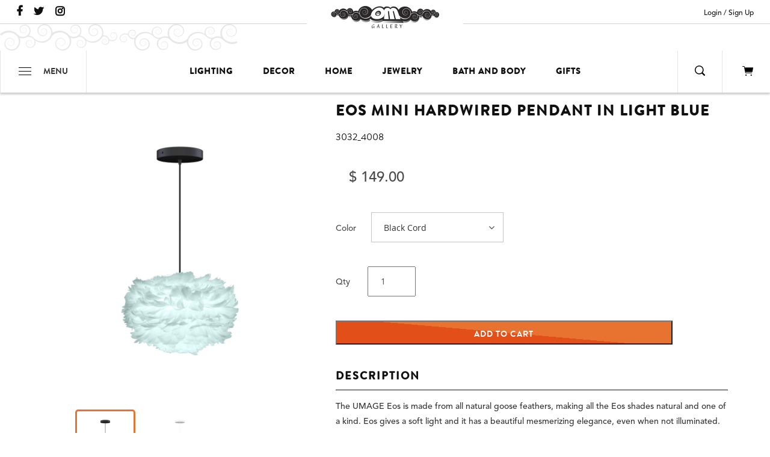

--- FILE ---
content_type: text/html; charset=utf-8
request_url: https://www.omgallery.com/products/eos-mini-hardwired-pendant-in-light-blue-with-black-cord
body_size: 37341
content:
<!doctype html>
<html>
<head>
  <meta name="google-site-verification" content="B1UOYulxA3ucJ7NJjr1iSd4dmBDG11LJH4CX8n4xUMQ" />
  <meta charset="utf-8">
  <meta http-equiv="X-UA-Compatible" content="IE=edge">
  <meta name="viewport" content="width=device-width,initial-scale=1">
  <!-- Helpers ================================================== -->
  <!-- TDM Developer --><link rel="canonical" href="https://www.omgallery.com/products/eos-mini-hardwired-pendant-in-light-blue-with-black-cord"><link rel="icon" href="//www.omgallery.com/cdn/shop/t/39/assets/om-fav.jpg?v=121718392825932773181756832550">
  <script src="//www.omgallery.com/cdn/shopifycloud/storefront/assets/themes_support/shopify_common-5f594365.js" type="text/javascript"></script>
  <script src="//www.omgallery.com/cdn/shopifycloud/storefront/assets/themes_support/customer_area-f1b6eefc.js" type="text/javascript"></script>
  <script src="//www.omgallery.com/cdn/shop/t/39/assets/jquery-3.2.1.min.js?v=9503732020592794151756832549" type="text/javascript"></script>
<title>Eos Mini Hardwired Pendant in Light Blue | Om Gallery</title><!-- TDM developer MDD 02/15/2018 05/23/2018  --><meta name="description" content="Find the unique and exotic with this Eos Mini Hardwired Pendant in Light Blue from Om Gallery. Choose from a dazzling selection of fair trade products from jewelry to garden décor and home lighting!" /><link href="//www.omgallery.com/cdn/shop/t/39/assets/theme.scss.css?v=165231955596569342261764446665" rel="stylesheet" type="text/css" media="all" />
  <link href="//www.omgallery.com/cdn/shop/t/39/assets/custom.scss.css?v=83434439547502285451756832551" rel="stylesheet" type="text/css" media="all" />
<script src="//www.omgallery.com/cdn/shop/t/39/assets/vendor.js?v=63465572612629405661756832550"></script>
  <script>window.performance && window.performance.mark && window.performance.mark('shopify.content_for_header.start');</script><meta name="google-site-verification" content="B1UOYulxA3ucJ7NJjr1iSd4dmBDG11LJH4CX8n4xUMQ">
<meta name="google-site-verification" content="xmYgaA3ZNE9iccux6Ho5cQvpmEhEvDDwiBcrnPDqt5M">
<meta name="facebook-domain-verification" content="g7wv8umkiwrp7gakr2da2qy1vx92n8">
<meta name="facebook-domain-verification" content="g7wv8umkiwrp7gakr2da2qy1vx92n8">
<meta id="shopify-digital-wallet" name="shopify-digital-wallet" content="/8747954/digital_wallets/dialog">
<meta name="shopify-checkout-api-token" content="d6cbe556414de38e83e1fb3729311de3">
<meta id="in-context-paypal-metadata" data-shop-id="8747954" data-venmo-supported="false" data-environment="production" data-locale="en_US" data-paypal-v4="true" data-currency="USD">
<link rel="alternate" type="application/json+oembed" href="https://www.omgallery.com/products/eos-mini-hardwired-pendant-in-light-blue-with-black-cord.oembed">
<script async="async" src="/checkouts/internal/preloads.js?locale=en-US"></script>
<link rel="preconnect" href="https://shop.app" crossorigin="anonymous">
<script async="async" src="https://shop.app/checkouts/internal/preloads.js?locale=en-US&shop_id=8747954" crossorigin="anonymous"></script>
<script id="apple-pay-shop-capabilities" type="application/json">{"shopId":8747954,"countryCode":"US","currencyCode":"USD","merchantCapabilities":["supports3DS"],"merchantId":"gid:\/\/shopify\/Shop\/8747954","merchantName":"Om Gallery","requiredBillingContactFields":["postalAddress","email","phone"],"requiredShippingContactFields":["postalAddress","email","phone"],"shippingType":"shipping","supportedNetworks":["visa","masterCard","amex","discover","elo","jcb"],"total":{"type":"pending","label":"Om Gallery","amount":"1.00"},"shopifyPaymentsEnabled":true,"supportsSubscriptions":true}</script>
<script id="shopify-features" type="application/json">{"accessToken":"d6cbe556414de38e83e1fb3729311de3","betas":["rich-media-storefront-analytics"],"domain":"www.omgallery.com","predictiveSearch":true,"shopId":8747954,"locale":"en"}</script>
<script>var Shopify = Shopify || {};
Shopify.shop = "om-gallery-retail.myshopify.com";
Shopify.locale = "en";
Shopify.currency = {"active":"USD","rate":"1.0"};
Shopify.country = "US";
Shopify.theme = {"name":"Sleepless Dev | Horizontal Slider to Customizer","id":153925681373,"schema_name":"Om Gallery","schema_version":"1.0.0","theme_store_id":null,"role":"main"};
Shopify.theme.handle = "null";
Shopify.theme.style = {"id":null,"handle":null};
Shopify.cdnHost = "www.omgallery.com/cdn";
Shopify.routes = Shopify.routes || {};
Shopify.routes.root = "/";</script>
<script type="module">!function(o){(o.Shopify=o.Shopify||{}).modules=!0}(window);</script>
<script>!function(o){function n(){var o=[];function n(){o.push(Array.prototype.slice.apply(arguments))}return n.q=o,n}var t=o.Shopify=o.Shopify||{};t.loadFeatures=n(),t.autoloadFeatures=n()}(window);</script>
<script>
  window.ShopifyPay = window.ShopifyPay || {};
  window.ShopifyPay.apiHost = "shop.app\/pay";
  window.ShopifyPay.redirectState = null;
</script>
<script id="shop-js-analytics" type="application/json">{"pageType":"product"}</script>
<script defer="defer" async type="module" src="//www.omgallery.com/cdn/shopifycloud/shop-js/modules/v2/client.init-shop-cart-sync_BT-GjEfc.en.esm.js"></script>
<script defer="defer" async type="module" src="//www.omgallery.com/cdn/shopifycloud/shop-js/modules/v2/chunk.common_D58fp_Oc.esm.js"></script>
<script defer="defer" async type="module" src="//www.omgallery.com/cdn/shopifycloud/shop-js/modules/v2/chunk.modal_xMitdFEc.esm.js"></script>
<script type="module">
  await import("//www.omgallery.com/cdn/shopifycloud/shop-js/modules/v2/client.init-shop-cart-sync_BT-GjEfc.en.esm.js");
await import("//www.omgallery.com/cdn/shopifycloud/shop-js/modules/v2/chunk.common_D58fp_Oc.esm.js");
await import("//www.omgallery.com/cdn/shopifycloud/shop-js/modules/v2/chunk.modal_xMitdFEc.esm.js");

  window.Shopify.SignInWithShop?.initShopCartSync?.({"fedCMEnabled":true,"windoidEnabled":true});

</script>
<script>
  window.Shopify = window.Shopify || {};
  if (!window.Shopify.featureAssets) window.Shopify.featureAssets = {};
  window.Shopify.featureAssets['shop-js'] = {"shop-cart-sync":["modules/v2/client.shop-cart-sync_DZOKe7Ll.en.esm.js","modules/v2/chunk.common_D58fp_Oc.esm.js","modules/v2/chunk.modal_xMitdFEc.esm.js"],"init-fed-cm":["modules/v2/client.init-fed-cm_B6oLuCjv.en.esm.js","modules/v2/chunk.common_D58fp_Oc.esm.js","modules/v2/chunk.modal_xMitdFEc.esm.js"],"shop-cash-offers":["modules/v2/client.shop-cash-offers_D2sdYoxE.en.esm.js","modules/v2/chunk.common_D58fp_Oc.esm.js","modules/v2/chunk.modal_xMitdFEc.esm.js"],"shop-login-button":["modules/v2/client.shop-login-button_QeVjl5Y3.en.esm.js","modules/v2/chunk.common_D58fp_Oc.esm.js","modules/v2/chunk.modal_xMitdFEc.esm.js"],"pay-button":["modules/v2/client.pay-button_DXTOsIq6.en.esm.js","modules/v2/chunk.common_D58fp_Oc.esm.js","modules/v2/chunk.modal_xMitdFEc.esm.js"],"shop-button":["modules/v2/client.shop-button_DQZHx9pm.en.esm.js","modules/v2/chunk.common_D58fp_Oc.esm.js","modules/v2/chunk.modal_xMitdFEc.esm.js"],"avatar":["modules/v2/client.avatar_BTnouDA3.en.esm.js"],"init-windoid":["modules/v2/client.init-windoid_CR1B-cfM.en.esm.js","modules/v2/chunk.common_D58fp_Oc.esm.js","modules/v2/chunk.modal_xMitdFEc.esm.js"],"init-shop-for-new-customer-accounts":["modules/v2/client.init-shop-for-new-customer-accounts_C_vY_xzh.en.esm.js","modules/v2/client.shop-login-button_QeVjl5Y3.en.esm.js","modules/v2/chunk.common_D58fp_Oc.esm.js","modules/v2/chunk.modal_xMitdFEc.esm.js"],"init-shop-email-lookup-coordinator":["modules/v2/client.init-shop-email-lookup-coordinator_BI7n9ZSv.en.esm.js","modules/v2/chunk.common_D58fp_Oc.esm.js","modules/v2/chunk.modal_xMitdFEc.esm.js"],"init-shop-cart-sync":["modules/v2/client.init-shop-cart-sync_BT-GjEfc.en.esm.js","modules/v2/chunk.common_D58fp_Oc.esm.js","modules/v2/chunk.modal_xMitdFEc.esm.js"],"shop-toast-manager":["modules/v2/client.shop-toast-manager_DiYdP3xc.en.esm.js","modules/v2/chunk.common_D58fp_Oc.esm.js","modules/v2/chunk.modal_xMitdFEc.esm.js"],"init-customer-accounts":["modules/v2/client.init-customer-accounts_D9ZNqS-Q.en.esm.js","modules/v2/client.shop-login-button_QeVjl5Y3.en.esm.js","modules/v2/chunk.common_D58fp_Oc.esm.js","modules/v2/chunk.modal_xMitdFEc.esm.js"],"init-customer-accounts-sign-up":["modules/v2/client.init-customer-accounts-sign-up_iGw4briv.en.esm.js","modules/v2/client.shop-login-button_QeVjl5Y3.en.esm.js","modules/v2/chunk.common_D58fp_Oc.esm.js","modules/v2/chunk.modal_xMitdFEc.esm.js"],"shop-follow-button":["modules/v2/client.shop-follow-button_CqMgW2wH.en.esm.js","modules/v2/chunk.common_D58fp_Oc.esm.js","modules/v2/chunk.modal_xMitdFEc.esm.js"],"checkout-modal":["modules/v2/client.checkout-modal_xHeaAweL.en.esm.js","modules/v2/chunk.common_D58fp_Oc.esm.js","modules/v2/chunk.modal_xMitdFEc.esm.js"],"shop-login":["modules/v2/client.shop-login_D91U-Q7h.en.esm.js","modules/v2/chunk.common_D58fp_Oc.esm.js","modules/v2/chunk.modal_xMitdFEc.esm.js"],"lead-capture":["modules/v2/client.lead-capture_BJmE1dJe.en.esm.js","modules/v2/chunk.common_D58fp_Oc.esm.js","modules/v2/chunk.modal_xMitdFEc.esm.js"],"payment-terms":["modules/v2/client.payment-terms_Ci9AEqFq.en.esm.js","modules/v2/chunk.common_D58fp_Oc.esm.js","modules/v2/chunk.modal_xMitdFEc.esm.js"]};
</script>
<script>(function() {
  var isLoaded = false;
  function asyncLoad() {
    if (isLoaded) return;
    isLoaded = true;
    var urls = ["https:\/\/chimpstatic.com\/mcjs-connected\/js\/users\/469f9bf472edfda2fef8484bb\/1cac68af19f53e3be9cba9b8e.js?shop=om-gallery-retail.myshopify.com","\/\/cdn.shopify.com\/proxy\/36ee6b7801a97b4919730fc4128c0b4dbf25a3666e9c45a16cdc728940cd2fa5\/bingshoppingtool-t2app-prod.trafficmanager.net\/api\/ShopifyMT\/v1\/uet\/tracking_script?shop=om-gallery-retail.myshopify.com\u0026sp-cache-control=cHVibGljLCBtYXgtYWdlPTkwMA","https:\/\/cdn.hextom.com\/js\/freeshippingbar.js?shop=om-gallery-retail.myshopify.com","https:\/\/a.mailmunch.co\/widgets\/site-403263-3ddd03a1e6aa600c959e71c598dd44eb355620c1.js?shop=om-gallery-retail.myshopify.com"];
    for (var i = 0; i < urls.length; i++) {
      var s = document.createElement('script');
      s.type = 'text/javascript';
      s.async = true;
      s.src = urls[i];
      var x = document.getElementsByTagName('script')[0];
      x.parentNode.insertBefore(s, x);
    }
  };
  if(window.attachEvent) {
    window.attachEvent('onload', asyncLoad);
  } else {
    window.addEventListener('load', asyncLoad, false);
  }
})();</script>
<script id="__st">var __st={"a":8747954,"offset":-28800,"reqid":"ebf38378-0dcd-4537-a81a-5af976decebd-1769143652","pageurl":"www.omgallery.com\/products\/eos-mini-hardwired-pendant-in-light-blue-with-black-cord","u":"db7ef0962fb3","p":"product","rtyp":"product","rid":8030705778909};</script>
<script>window.ShopifyPaypalV4VisibilityTracking = true;</script>
<script id="captcha-bootstrap">!function(){'use strict';const t='contact',e='account',n='new_comment',o=[[t,t],['blogs',n],['comments',n],[t,'customer']],c=[[e,'customer_login'],[e,'guest_login'],[e,'recover_customer_password'],[e,'create_customer']],r=t=>t.map((([t,e])=>`form[action*='/${t}']:not([data-nocaptcha='true']) input[name='form_type'][value='${e}']`)).join(','),a=t=>()=>t?[...document.querySelectorAll(t)].map((t=>t.form)):[];function s(){const t=[...o],e=r(t);return a(e)}const i='password',u='form_key',d=['recaptcha-v3-token','g-recaptcha-response','h-captcha-response',i],f=()=>{try{return window.sessionStorage}catch{return}},m='__shopify_v',_=t=>t.elements[u];function p(t,e,n=!1){try{const o=window.sessionStorage,c=JSON.parse(o.getItem(e)),{data:r}=function(t){const{data:e,action:n}=t;return t[m]||n?{data:e,action:n}:{data:t,action:n}}(c);for(const[e,n]of Object.entries(r))t.elements[e]&&(t.elements[e].value=n);n&&o.removeItem(e)}catch(o){console.error('form repopulation failed',{error:o})}}const l='form_type',E='cptcha';function T(t){t.dataset[E]=!0}const w=window,h=w.document,L='Shopify',v='ce_forms',y='captcha';let A=!1;((t,e)=>{const n=(g='f06e6c50-85a8-45c8-87d0-21a2b65856fe',I='https://cdn.shopify.com/shopifycloud/storefront-forms-hcaptcha/ce_storefront_forms_captcha_hcaptcha.v1.5.2.iife.js',D={infoText:'Protected by hCaptcha',privacyText:'Privacy',termsText:'Terms'},(t,e,n)=>{const o=w[L][v],c=o.bindForm;if(c)return c(t,g,e,D).then(n);var r;o.q.push([[t,g,e,D],n]),r=I,A||(h.body.append(Object.assign(h.createElement('script'),{id:'captcha-provider',async:!0,src:r})),A=!0)});var g,I,D;w[L]=w[L]||{},w[L][v]=w[L][v]||{},w[L][v].q=[],w[L][y]=w[L][y]||{},w[L][y].protect=function(t,e){n(t,void 0,e),T(t)},Object.freeze(w[L][y]),function(t,e,n,w,h,L){const[v,y,A,g]=function(t,e,n){const i=e?o:[],u=t?c:[],d=[...i,...u],f=r(d),m=r(i),_=r(d.filter((([t,e])=>n.includes(e))));return[a(f),a(m),a(_),s()]}(w,h,L),I=t=>{const e=t.target;return e instanceof HTMLFormElement?e:e&&e.form},D=t=>v().includes(t);t.addEventListener('submit',(t=>{const e=I(t);if(!e)return;const n=D(e)&&!e.dataset.hcaptchaBound&&!e.dataset.recaptchaBound,o=_(e),c=g().includes(e)&&(!o||!o.value);(n||c)&&t.preventDefault(),c&&!n&&(function(t){try{if(!f())return;!function(t){const e=f();if(!e)return;const n=_(t);if(!n)return;const o=n.value;o&&e.removeItem(o)}(t);const e=Array.from(Array(32),(()=>Math.random().toString(36)[2])).join('');!function(t,e){_(t)||t.append(Object.assign(document.createElement('input'),{type:'hidden',name:u})),t.elements[u].value=e}(t,e),function(t,e){const n=f();if(!n)return;const o=[...t.querySelectorAll(`input[type='${i}']`)].map((({name:t})=>t)),c=[...d,...o],r={};for(const[a,s]of new FormData(t).entries())c.includes(a)||(r[a]=s);n.setItem(e,JSON.stringify({[m]:1,action:t.action,data:r}))}(t,e)}catch(e){console.error('failed to persist form',e)}}(e),e.submit())}));const S=(t,e)=>{t&&!t.dataset[E]&&(n(t,e.some((e=>e===t))),T(t))};for(const o of['focusin','change'])t.addEventListener(o,(t=>{const e=I(t);D(e)&&S(e,y())}));const B=e.get('form_key'),M=e.get(l),P=B&&M;t.addEventListener('DOMContentLoaded',(()=>{const t=y();if(P)for(const e of t)e.elements[l].value===M&&p(e,B);[...new Set([...A(),...v().filter((t=>'true'===t.dataset.shopifyCaptcha))])].forEach((e=>S(e,t)))}))}(h,new URLSearchParams(w.location.search),n,t,e,['guest_login'])})(!0,!0)}();</script>
<script integrity="sha256-4kQ18oKyAcykRKYeNunJcIwy7WH5gtpwJnB7kiuLZ1E=" data-source-attribution="shopify.loadfeatures" defer="defer" src="//www.omgallery.com/cdn/shopifycloud/storefront/assets/storefront/load_feature-a0a9edcb.js" crossorigin="anonymous"></script>
<script crossorigin="anonymous" defer="defer" src="//www.omgallery.com/cdn/shopifycloud/storefront/assets/shopify_pay/storefront-65b4c6d7.js?v=20250812"></script>
<script data-source-attribution="shopify.dynamic_checkout.dynamic.init">var Shopify=Shopify||{};Shopify.PaymentButton=Shopify.PaymentButton||{isStorefrontPortableWallets:!0,init:function(){window.Shopify.PaymentButton.init=function(){};var t=document.createElement("script");t.src="https://www.omgallery.com/cdn/shopifycloud/portable-wallets/latest/portable-wallets.en.js",t.type="module",document.head.appendChild(t)}};
</script>
<script data-source-attribution="shopify.dynamic_checkout.buyer_consent">
  function portableWalletsHideBuyerConsent(e){var t=document.getElementById("shopify-buyer-consent"),n=document.getElementById("shopify-subscription-policy-button");t&&n&&(t.classList.add("hidden"),t.setAttribute("aria-hidden","true"),n.removeEventListener("click",e))}function portableWalletsShowBuyerConsent(e){var t=document.getElementById("shopify-buyer-consent"),n=document.getElementById("shopify-subscription-policy-button");t&&n&&(t.classList.remove("hidden"),t.removeAttribute("aria-hidden"),n.addEventListener("click",e))}window.Shopify?.PaymentButton&&(window.Shopify.PaymentButton.hideBuyerConsent=portableWalletsHideBuyerConsent,window.Shopify.PaymentButton.showBuyerConsent=portableWalletsShowBuyerConsent);
</script>
<script data-source-attribution="shopify.dynamic_checkout.cart.bootstrap">document.addEventListener("DOMContentLoaded",(function(){function t(){return document.querySelector("shopify-accelerated-checkout-cart, shopify-accelerated-checkout")}if(t())Shopify.PaymentButton.init();else{new MutationObserver((function(e,n){t()&&(Shopify.PaymentButton.init(),n.disconnect())})).observe(document.body,{childList:!0,subtree:!0})}}));
</script>
<link id="shopify-accelerated-checkout-styles" rel="stylesheet" media="screen" href="https://www.omgallery.com/cdn/shopifycloud/portable-wallets/latest/accelerated-checkout-backwards-compat.css" crossorigin="anonymous">
<style id="shopify-accelerated-checkout-cart">
        #shopify-buyer-consent {
  margin-top: 1em;
  display: inline-block;
  width: 100%;
}

#shopify-buyer-consent.hidden {
  display: none;
}

#shopify-subscription-policy-button {
  background: none;
  border: none;
  padding: 0;
  text-decoration: underline;
  font-size: inherit;
  cursor: pointer;
}

#shopify-subscription-policy-button::before {
  box-shadow: none;
}

      </style>

<script>window.performance && window.performance.mark && window.performance.mark('shopify.content_for_header.end');</script>
  <!-- Google Merchant Center Verification- LP - DO NOT DELTE -->
  <meta name="google-site-verification" content="pH14oARaH7R8YONHRfZSeoMntNCw7Cc5aOEV1wahusM" />
  <script src="//www.omgallery.com/cdn/shop/t/39/assets/TDMReadMore.js?v=55121737023478783141756832552" type="text/javascript"></script>
  <link href="//www.omgallery.com/cdn/shop/t/39/assets/TDMReadMore.css?v=75375012998231064401756832552" rel="stylesheet" type="text/css" media="all" />
 

  <link rel="stylesheet" href="https://d1639lhkj5l89m.cloudfront.net/css/refer-customer/cdn/refer-customer.css">
<script src="//www.omgallery.com/cdn/shop/t/39/assets/sca.affiliate.refer-customer-data.js?v=91314864541542404851756832551" type="text/javascript"></script>
  <!-- Hotjar Tracking Code for https://www.omgallery.com/ 11/8/23 -->
  <script>
      (function(h,o,t,j,a,r){
          h.hj=h.hj||function(){(h.hj.q=h.hj.q||[]).push(arguments)};
          h._hjSettings={hjid:3728306,hjsv:6};
          a=o.getElementsByTagName('head')[0];
          r=o.createElement('script');r.async=1;
          r.src=t+h._hjSettings.hjid+j+h._hjSettings.hjsv;
          a.appendChild(r);
      })(window,document,'https://static.hotjar.com/c/hotjar-','.js?sv=');
  </script>
  <script type="text/javascript">
    (function(c,l,a,r,i,t,y){
        c[a]=c[a]||function(){(c[a].q=c[a].q||[]).push(arguments)};
        t=l.createElement(r);t.async=1;t.src="https://www.clarity.ms/tag/"+i;
        y=l.getElementsByTagName(r)[0];y.parentNode.insertBefore(t,y);
    })(window, document, "clarity", "script", "scatxq4lk1");
</script>
<!-- BEGIN app block: shopify://apps/doofinder-search-discovery/blocks/doofinder-script/1abc6bc6-ff36-4a37-9034-effae4a47cf6 -->
  <script>
    (function(w, k) {w[k] = window[k] || function () { (window[k].q = window[k].q || []).push(arguments) }})(window, "doofinderApp")
    var dfKvCustomerEmail = "";

    doofinderApp("config", "currency", Shopify.currency.active);
    doofinderApp("config", "language", Shopify.locale);
    var context = Shopify.country;
    
    doofinderApp("config", "priceName", context);
    localStorage.setItem("shopify-language", Shopify.locale);

    doofinderApp("init", "layer", {
      params:{
        "":{
          exclude: {
            not_published_in: [context]
          }
        },
        "product":{
          exclude: {
            not_published_in: [context]
          }
        }
      }
    });
  </script>

  <script src="https://us1-config.doofinder.com/2.x/f25e2643-e9fa-4301-b647-b03b9abd8ac0.js" async></script>



<!-- END app block --><!-- BEGIN app block: shopify://apps/essential-announcer/blocks/app-embed/93b5429f-c8d6-4c33-ae14-250fd84f361b --><script>
  
    window.essentialAnnouncementConfigs = [];
  
  window.essentialAnnouncementMeta = {
    productCollections: [{"id":433810828,"handle":"best-selling","title":"Best Sellers","updated_at":"2026-01-22T16:13:47-08:00","body_html":"","published_at":"2017-06-05T17:46:19-07:00","sort_order":"manual","template_suffix":"","disjunctive":true,"rules":[{"column":"variant_price","relation":"greater_than","condition":"0"}],"published_scope":"web","image":{"created_at":"2018-02-09T14:46:27-08:00","alt":"","width":3024,"height":3349,"src":"\/\/www.omgallery.com\/cdn\/shop\/collections\/WY-4-B.jpg?v=1768257030"}},{"id":54999811,"handle":"hanging-lamps","title":"Hanging Lamps","updated_at":"2026-01-21T04:01:12-08:00","body_html":"\u003cdiv id=\"readmore-container\" class=\"lesscontent\"\u003e\r\n\u003cdiv id=\"readmore-content\"\u003e\r\n\u003cp\u003eIf your home is in serious need of some color or illumination, Om Gallery is here to help. We offer a stunning selection of hanging lamps that are handmade by our artisan partners throughout the world. We proudly contribute to the development of cooperative Cottage Industries, so customers like you gain access to unique products made by local artisans. We also offer an array of customization services, so you can create your own lighting solution with the help of our design team. Explore our inventory today to find unique accents for your home or inspiration at every turn.\u003c\/p\u003e\r\n\u003cp\u003eHanging lamps come in a wide variety of sizes to suit any redecorating need. Blooming lotus lamps vary between two and three feet in size. Each hanging lotus lamp is made from sumptuous silk and is luxuriously soft to the touch. These lamps bridge the delicate balance between fashion and functionality to provide ambient lighting that suits each unique space in your home. Every hanging lotus lamp we offer includes a 12-foot light cord with an on\/off switch or hard-wire electric kit. Each unique lighting solution requires a specific wattage for best results. Light bulbs are not included. We also offer an oriental hanging star light selection. Feng shui your home today for an affordable price!\u003c\/p\u003e\r\n\u003cp\u003ePendant lamps look particularly enchanting above dining tables or reading nooks. Their lamp shades are made from fossilized cocoa leaves. These leaves are collected from the cacao plant, the same source for scrumptious chocolate. They are then fossilized over a three- to four-month period. Our artisans hand-rub the chlorophyll off of the leaf so that only the skeleton remains. This labor-intensive process is completed without the use of corrosive chemicals. Once the chlorophyll is removed, the leaf is organically dyed. Each leaf absorbs dye differently, so every one of our lamps is utterly unique and features different hues or shades.\u003c\/p\u003e\r\n\u003cp\u003eDoes your décor scheme accentuate your love of the ocean? Satisfy your coastal cravings with our hanging jellyfish lamp. We also carry a wide variety of lamps made of materials other than silk or cocoa leaves. Some of our lighting solutions are made from hundreds of unique shells that are handpicked and skillfully pieced together. If you are at all concerned about the durability of your next lighting solution, look no further than our assortment of aluminum, brass, chrome, copper, polycarbonate, steel, and other high-quality materials. If you have any questions about how to install a hanging star light or our product selection, please contact us today for additional information or assistance.\u003c\/p\u003e\r\n\u003c\/div\u003e\r\n\u003c\/div\u003e\r\n\u003cdiv id=\"readmore-btn-container\" class=\"lesscontent\"\u003e\u003cspan id=\"readmore-btn\"\u003eRead More\u003c\/span\u003e\u003c\/div\u003e","published_at":"2015-06-02T10:00:00-07:00","sort_order":"manual","template_suffix":"","disjunctive":true,"rules":[{"column":"title","relation":"contains","condition":"hanging lamp"},{"column":"tag","relation":"equals","condition":"hanging lamp"},{"column":"tag","relation":"equals","condition":"hanging-lamp"}],"published_scope":"web","image":{"created_at":"2018-09-12T14:16:50-07:00","alt":"","width":1000,"height":1000,"src":"\/\/www.omgallery.com\/cdn\/shop\/collections\/drum_20green_1024x1024_d0cb34fc-e114-467a-816a-22eae34b48ba.jpeg?v=1536787010"}},{"id":4326490137,"handle":"lighting","title":"Lighting","updated_at":"2026-01-21T12:31:52-08:00","body_html":"","published_at":"2018-02-09T15:01:44-08:00","sort_order":"manual","template_suffix":"","disjunctive":true,"rules":[{"column":"tag","relation":"equals","condition":"lighting"}],"published_scope":"web","image":{"created_at":"2018-02-09T15:04:23-08:00","alt":"","width":400,"height":600,"src":"\/\/www.omgallery.com\/cdn\/shop\/collections\/L10Citrus_1024x1024_16e7657f-9e93-4463-9c15-92fae4b0809c.jpeg?v=1518217463"}}],
    productData: {"id":8030705778909,"title":"Eos Mini Hardwired Pendant in Light Blue","handle":"eos-mini-hardwired-pendant-in-light-blue-with-black-cord","description":"\u003cp\u003eThe UMAGE Eos is made from all natural goose feathers, making all the Eos shades natural and one of a kind. Eos gives a soft light and it has a beautiful mesmerizing elegance, even when not illuminated.\u003c\/p\u003e\n\u003cp\u003e\u003cspan\u003eØ: 35 cm H: 20 cm\u003c\/span\u003e\u003c\/p\u003e\n\u003cstyle type=\"text\/css\"\u003e\u003c!--\ntd {border: 1px solid #cccccc;}br {mso-data-placement:same-cell;}\n--\u003e\u003c\/style\u003e\n\u003cp\u003e\u003cspan data-sheets-userformat='{\"2\":513,\"3\":{\"1\":0},\"12\":0}' data-sheets-value='{\"1\":2,\"2\":\"*Available Online Only - Not Available In-Store*\"}'\u003e*Available Online Only - Not Available In-Store*\u003c\/span\u003e\u003c\/p\u003e\n\u003cp\u003e\u003cspan data-sheets-userformat='{\"2\":513,\"3\":{\"1\":0},\"12\":0}' data-sheets-value='{\"1\":2,\"2\":\"*Available Online Only - Not Available In-Store*\"}'\u003e\u003cimg alt=\"\" src=\"https:\/\/cdn.shopify.com\/s\/files\/1\/0874\/7954\/files\/UMAGE_lifestyle_Eos_micro_Eos_mini_high_res_1_480x480.webp?v=1684573431\"\u003e\u003c\/span\u003e\u003c\/p\u003e","published_at":"2023-05-20T02:05:37-07:00","created_at":"2023-03-14T18:13:31-07:00","vendor":"Umage","type":"","tags":["art deco new modernism","euro style","european design","handcrafted","hanging-lamp","lighting","limited edition","modern","pendant lamps","umage","unique"],"price":14900,"price_min":14900,"price_max":14900,"available":true,"price_varies":false,"compare_at_price":null,"compare_at_price_min":0,"compare_at_price_max":0,"compare_at_price_varies":false,"variants":[{"id":43796465877213,"title":"Black Cord","option1":"Black Cord","option2":null,"option3":null,"sku":"3032_4008","requires_shipping":true,"taxable":true,"featured_image":{"id":39170823684317,"product_id":8030705778909,"position":1,"created_at":"2023-05-20T02:05:02-07:00","updated_at":"2023-05-20T02:05:05-07:00","alt":null,"width":4000,"height":4000,"src":"\/\/www.omgallery.com\/cdn\/shop\/files\/MiniBluBlkCanopy.jpg?v=1684573505","variant_ids":[43796465877213]},"available":true,"name":"Eos Mini Hardwired Pendant in Light Blue - Black Cord","public_title":"Black Cord","options":["Black Cord"],"price":14900,"weight":634,"compare_at_price":null,"inventory_quantity":10,"inventory_management":"shopify","inventory_policy":"continue","barcode":null,"featured_media":{"alt":null,"id":31769943769309,"position":1,"preview_image":{"aspect_ratio":1.0,"height":4000,"width":4000,"src":"\/\/www.omgallery.com\/cdn\/shop\/files\/MiniBluBlkCanopy.jpg?v=1684573505"}},"requires_selling_plan":false,"selling_plan_allocations":[]},{"id":43796465909981,"title":"White Cord","option1":"White Cord","option2":null,"option3":null,"sku":"3032_4007","requires_shipping":true,"taxable":true,"featured_image":{"id":39170824143069,"product_id":8030705778909,"position":2,"created_at":"2023-05-20T02:05:22-07:00","updated_at":"2023-05-20T02:05:25-07:00","alt":null,"width":4000,"height":4000,"src":"\/\/www.omgallery.com\/cdn\/shop\/files\/MiniBluWHTCanopy.jpg?v=1684573525","variant_ids":[43796465909981]},"available":true,"name":"Eos Mini Hardwired Pendant in Light Blue - White Cord","public_title":"White Cord","options":["White Cord"],"price":14900,"weight":634,"compare_at_price":null,"inventory_quantity":10,"inventory_management":"shopify","inventory_policy":"continue","barcode":null,"featured_media":{"alt":null,"id":31769944883421,"position":2,"preview_image":{"aspect_ratio":1.0,"height":4000,"width":4000,"src":"\/\/www.omgallery.com\/cdn\/shop\/files\/MiniBluWHTCanopy.jpg?v=1684573525"}},"requires_selling_plan":false,"selling_plan_allocations":[]}],"images":["\/\/www.omgallery.com\/cdn\/shop\/files\/MiniBluBlkCanopy.jpg?v=1684573505","\/\/www.omgallery.com\/cdn\/shop\/files\/MiniBluWHTCanopy.jpg?v=1684573525"],"featured_image":"\/\/www.omgallery.com\/cdn\/shop\/files\/MiniBluBlkCanopy.jpg?v=1684573505","options":["Color"],"media":[{"alt":null,"id":31769943769309,"position":1,"preview_image":{"aspect_ratio":1.0,"height":4000,"width":4000,"src":"\/\/www.omgallery.com\/cdn\/shop\/files\/MiniBluBlkCanopy.jpg?v=1684573505"},"aspect_ratio":1.0,"height":4000,"media_type":"image","src":"\/\/www.omgallery.com\/cdn\/shop\/files\/MiniBluBlkCanopy.jpg?v=1684573505","width":4000},{"alt":null,"id":31769944883421,"position":2,"preview_image":{"aspect_ratio":1.0,"height":4000,"width":4000,"src":"\/\/www.omgallery.com\/cdn\/shop\/files\/MiniBluWHTCanopy.jpg?v=1684573525"},"aspect_ratio":1.0,"height":4000,"media_type":"image","src":"\/\/www.omgallery.com\/cdn\/shop\/files\/MiniBluWHTCanopy.jpg?v=1684573525","width":4000}],"requires_selling_plan":false,"selling_plan_groups":[],"content":"\u003cp\u003eThe UMAGE Eos is made from all natural goose feathers, making all the Eos shades natural and one of a kind. Eos gives a soft light and it has a beautiful mesmerizing elegance, even when not illuminated.\u003c\/p\u003e\n\u003cp\u003e\u003cspan\u003eØ: 35 cm H: 20 cm\u003c\/span\u003e\u003c\/p\u003e\n\u003cstyle type=\"text\/css\"\u003e\u003c!--\ntd {border: 1px solid #cccccc;}br {mso-data-placement:same-cell;}\n--\u003e\u003c\/style\u003e\n\u003cp\u003e\u003cspan data-sheets-userformat='{\"2\":513,\"3\":{\"1\":0},\"12\":0}' data-sheets-value='{\"1\":2,\"2\":\"*Available Online Only - Not Available In-Store*\"}'\u003e*Available Online Only - Not Available In-Store*\u003c\/span\u003e\u003c\/p\u003e\n\u003cp\u003e\u003cspan data-sheets-userformat='{\"2\":513,\"3\":{\"1\":0},\"12\":0}' data-sheets-value='{\"1\":2,\"2\":\"*Available Online Only - Not Available In-Store*\"}'\u003e\u003cimg alt=\"\" src=\"https:\/\/cdn.shopify.com\/s\/files\/1\/0874\/7954\/files\/UMAGE_lifestyle_Eos_micro_Eos_mini_high_res_1_480x480.webp?v=1684573431\"\u003e\u003c\/span\u003e\u003c\/p\u003e"},
    templateName: "product",
    collectionId: null,
  };
</script>

 
<style>
.essential_annoucement_bar_wrapper {display: none;}
</style>


<script src="https://cdn.shopify.com/extensions/019b9d60-ed7c-7464-ac3f-9e23a48d54ca/essential-announcement-bar-74/assets/announcement-bar-essential-apps.js" defer></script>

<!-- END app block --><!-- BEGIN app block: shopify://apps/uppromote-affiliate/blocks/core-script/64c32457-930d-4cb9-9641-e24c0d9cf1f4 --><!-- BEGIN app snippet: core-metafields-setting --><!--suppress ES6ConvertVarToLetConst -->
<script type="application/json" id="core-uppromote-settings">{"app_env":{"env":"production"},"message_bar_setting":{"referral_enable":0,"referral_content":null,"referral_font":null,"referral_font_size":null,"referral_text_color":null,"referral_background_color":null,"not_referral_enable":0,"not_referral_content":null,"not_referral_font":null,"not_referral_font_size":null,"not_referral_text_color":null,"not_referral_background_color":null}}</script>
<script type="application/json" id="core-uppromote-cart">{"note":null,"attributes":{},"original_total_price":0,"total_price":0,"total_discount":0,"total_weight":0.0,"item_count":0,"items":[],"requires_shipping":false,"currency":"USD","items_subtotal_price":0,"cart_level_discount_applications":[],"checkout_charge_amount":0}</script>
<script id="core-uppromote-quick-store-tracking-vars">
    function getDocumentContext(){const{href:a,hash:b,host:c,hostname:d,origin:e,pathname:f,port:g,protocol:h,search:i}=window.location,j=document.referrer,k=document.characterSet,l=document.title;return{location:{href:a,hash:b,host:c,hostname:d,origin:e,pathname:f,port:g,protocol:h,search:i},referrer:j||document.location.href,characterSet:k,title:l}}function getNavigatorContext(){const{language:a,cookieEnabled:b,languages:c,userAgent:d}=navigator;return{language:a,cookieEnabled:b,languages:c,userAgent:d}}function getWindowContext(){const{innerHeight:a,innerWidth:b,outerHeight:c,outerWidth:d,origin:e,screen:{height:j,width:k},screenX:f,screenY:g,scrollX:h,scrollY:i}=window;return{innerHeight:a,innerWidth:b,outerHeight:c,outerWidth:d,origin:e,screen:{screenHeight:j,screenWidth:k},screenX:f,screenY:g,scrollX:h,scrollY:i,location:getDocumentContext().location}}function getContext(){return{document:getDocumentContext(),navigator:getNavigatorContext(),window:getWindowContext()}}
    if (window.location.href.includes('?sca_ref=')) {
        localStorage.setItem('__up_lastViewedPageContext', JSON.stringify({
            context: getContext(),
            timestamp: new Date().toISOString(),
        }))
    }
</script>

<script id="core-uppromote-setting-booster">
    var UpPromoteCoreSettings = JSON.parse(document.getElementById('core-uppromote-settings').textContent)
    UpPromoteCoreSettings.currentCart = JSON.parse(document.getElementById('core-uppromote-cart')?.textContent || '{}')
    const idToClean = ['core-uppromote-settings', 'core-uppromote-cart', 'core-uppromote-setting-booster', 'core-uppromote-quick-store-tracking-vars']
    idToClean.forEach(id => {
        document.getElementById(id)?.remove()
    })
</script>
<!-- END app snippet -->


<!-- END app block --><!-- BEGIN app block: shopify://apps/judge-me-reviews/blocks/judgeme_core/61ccd3b1-a9f2-4160-9fe9-4fec8413e5d8 --><!-- Start of Judge.me Core -->






<link rel="dns-prefetch" href="https://cdnwidget.judge.me">
<link rel="dns-prefetch" href="https://cdn.judge.me">
<link rel="dns-prefetch" href="https://cdn1.judge.me">
<link rel="dns-prefetch" href="https://api.judge.me">

<script data-cfasync='false' class='jdgm-settings-script'>window.jdgmSettings={"pagination":5,"disable_web_reviews":false,"badge_no_review_text":"No reviews","badge_n_reviews_text":"{{ n }} review/reviews","badge_star_color":"#ee6d0c","hide_badge_preview_if_no_reviews":true,"badge_hide_text":false,"enforce_center_preview_badge":false,"widget_title":"Customer Reviews","widget_open_form_text":"Write a review","widget_close_form_text":"Cancel review","widget_refresh_page_text":"Refresh page","widget_summary_text":"Based on {{ number_of_reviews }} review/reviews","widget_no_review_text":"Be the first to write a review","widget_name_field_text":"Display name","widget_verified_name_field_text":"Verified Name (public)","widget_name_placeholder_text":"Display name","widget_required_field_error_text":"This field is required.","widget_email_field_text":"Email address","widget_verified_email_field_text":"Verified Email (private, can not be edited)","widget_email_placeholder_text":"Your email address","widget_email_field_error_text":"Please enter a valid email address.","widget_rating_field_text":"Rating","widget_review_title_field_text":"Review Title","widget_review_title_placeholder_text":"Give your review a title","widget_review_body_field_text":"Review content","widget_review_body_placeholder_text":"Start writing here...","widget_pictures_field_text":"Picture/Video (optional)","widget_submit_review_text":"Submit Review","widget_submit_verified_review_text":"Submit Verified Review","widget_submit_success_msg_with_auto_publish":"Thank you! Please refresh the page in a few moments to see your review. You can remove or edit your review by logging into \u003ca href='https://judge.me/login' target='_blank' rel='nofollow noopener'\u003eJudge.me\u003c/a\u003e","widget_submit_success_msg_no_auto_publish":"Thank you! Your review will be published as soon as it is approved by the shop admin. You can remove or edit your review by logging into \u003ca href='https://judge.me/login' target='_blank' rel='nofollow noopener'\u003eJudge.me\u003c/a\u003e","widget_show_default_reviews_out_of_total_text":"Showing {{ n_reviews_shown }} out of {{ n_reviews }} reviews.","widget_show_all_link_text":"Show all","widget_show_less_link_text":"Show less","widget_author_said_text":"{{ reviewer_name }} said:","widget_days_text":"{{ n }} days ago","widget_weeks_text":"{{ n }} week/weeks ago","widget_months_text":"{{ n }} month/months ago","widget_years_text":"{{ n }} year/years ago","widget_yesterday_text":"Yesterday","widget_today_text":"Today","widget_replied_text":"\u003e\u003e {{ shop_name }} replied:","widget_read_more_text":"Read more","widget_reviewer_name_as_initial":"","widget_rating_filter_color":"","widget_rating_filter_see_all_text":"See all reviews","widget_sorting_most_recent_text":"Most Recent","widget_sorting_highest_rating_text":"Highest Rating","widget_sorting_lowest_rating_text":"Lowest Rating","widget_sorting_with_pictures_text":"Only Pictures","widget_sorting_most_helpful_text":"Most Helpful","widget_open_question_form_text":"Ask a question","widget_reviews_subtab_text":"Reviews","widget_questions_subtab_text":"Questions","widget_question_label_text":"Question","widget_answer_label_text":"Answer","widget_question_placeholder_text":"Write your question here","widget_submit_question_text":"Submit Question","widget_question_submit_success_text":"Thank you for your question! We will notify you once it gets answered.","widget_star_color":"#ee6d0c","verified_badge_text":"Verified","verified_badge_bg_color":"","verified_badge_text_color":"","verified_badge_placement":"left-of-reviewer-name","widget_review_max_height":"","widget_hide_border":false,"widget_social_share":false,"widget_thumb":false,"widget_review_location_show":false,"widget_location_format":"","all_reviews_include_out_of_store_products":true,"all_reviews_out_of_store_text":"(out of store)","all_reviews_pagination":100,"all_reviews_product_name_prefix_text":"about","enable_review_pictures":false,"enable_question_anwser":false,"widget_theme":"","review_date_format":"mm/dd/yyyy","default_sort_method":"most-recent","widget_product_reviews_subtab_text":"Product Reviews","widget_shop_reviews_subtab_text":"Shop Reviews","widget_other_products_reviews_text":"Reviews for other products","widget_store_reviews_subtab_text":"Store reviews","widget_no_store_reviews_text":"This store hasn't received any reviews yet","widget_web_restriction_product_reviews_text":"This product hasn't received any reviews yet","widget_no_items_text":"No items found","widget_show_more_text":"Show more","widget_write_a_store_review_text":"Write a Store Review","widget_other_languages_heading":"Reviews in Other Languages","widget_translate_review_text":"Translate review to {{ language }}","widget_translating_review_text":"Translating...","widget_show_original_translation_text":"Show original ({{ language }})","widget_translate_review_failed_text":"Review couldn't be translated.","widget_translate_review_retry_text":"Retry","widget_translate_review_try_again_later_text":"Try again later","show_product_url_for_grouped_product":false,"widget_sorting_pictures_first_text":"Pictures First","show_pictures_on_all_rev_page_mobile":false,"show_pictures_on_all_rev_page_desktop":false,"floating_tab_hide_mobile_install_preference":false,"floating_tab_button_name":"★ Reviews","floating_tab_title":"Let customers speak for us","floating_tab_button_color":"","floating_tab_button_background_color":"","floating_tab_url":"","floating_tab_url_enabled":false,"floating_tab_tab_style":"text","all_reviews_text_badge_text":"Customers rate us {{ shop.metafields.judgeme.all_reviews_rating | round: 1 }}/5 based on {{ shop.metafields.judgeme.all_reviews_count }} reviews.","all_reviews_text_badge_text_branded_style":"{{ shop.metafields.judgeme.all_reviews_rating | round: 1 }} out of 5 stars based on {{ shop.metafields.judgeme.all_reviews_count }} reviews","is_all_reviews_text_badge_a_link":false,"show_stars_for_all_reviews_text_badge":false,"all_reviews_text_badge_url":"","all_reviews_text_style":"text","all_reviews_text_color_style":"judgeme_brand_color","all_reviews_text_color":"#108474","all_reviews_text_show_jm_brand":true,"featured_carousel_show_header":true,"featured_carousel_title":"Let customers speak for us","testimonials_carousel_title":"Customers are saying","videos_carousel_title":"Real customer stories","cards_carousel_title":"Customers are saying","featured_carousel_count_text":"from {{ n }} reviews","featured_carousel_add_link_to_all_reviews_page":false,"featured_carousel_url":"","featured_carousel_show_images":true,"featured_carousel_autoslide_interval":5,"featured_carousel_arrows_on_the_sides":false,"featured_carousel_height":250,"featured_carousel_width":80,"featured_carousel_image_size":0,"featured_carousel_image_height":250,"featured_carousel_arrow_color":"#eeeeee","verified_count_badge_style":"vintage","verified_count_badge_orientation":"horizontal","verified_count_badge_color_style":"judgeme_brand_color","verified_count_badge_color":"#108474","is_verified_count_badge_a_link":false,"verified_count_badge_url":"","verified_count_badge_show_jm_brand":true,"widget_rating_preset_default":5,"widget_first_sub_tab":"product-reviews","widget_show_histogram":true,"widget_histogram_use_custom_color":false,"widget_pagination_use_custom_color":false,"widget_star_use_custom_color":false,"widget_verified_badge_use_custom_color":false,"widget_write_review_use_custom_color":false,"picture_reminder_submit_button":"Upload Pictures","enable_review_videos":false,"mute_video_by_default":false,"widget_sorting_videos_first_text":"Videos First","widget_review_pending_text":"Pending","featured_carousel_items_for_large_screen":3,"social_share_options_order":"Facebook,Twitter","remove_microdata_snippet":false,"disable_json_ld":false,"enable_json_ld_products":false,"preview_badge_show_question_text":false,"preview_badge_no_question_text":"No questions","preview_badge_n_question_text":"{{ number_of_questions }} question/questions","qa_badge_show_icon":false,"qa_badge_position":"same-row","remove_judgeme_branding":false,"widget_add_search_bar":false,"widget_search_bar_placeholder":"Search","widget_sorting_verified_only_text":"Verified only","featured_carousel_theme":"default","featured_carousel_show_rating":true,"featured_carousel_show_title":true,"featured_carousel_show_body":true,"featured_carousel_show_date":false,"featured_carousel_show_reviewer":true,"featured_carousel_show_product":false,"featured_carousel_header_background_color":"#108474","featured_carousel_header_text_color":"#ffffff","featured_carousel_name_product_separator":"reviewed","featured_carousel_full_star_background":"#108474","featured_carousel_empty_star_background":"#dadada","featured_carousel_vertical_theme_background":"#f9fafb","featured_carousel_verified_badge_enable":false,"featured_carousel_verified_badge_color":"#108474","featured_carousel_border_style":"round","featured_carousel_review_line_length_limit":3,"featured_carousel_more_reviews_button_text":"Read more reviews","featured_carousel_view_product_button_text":"View product","all_reviews_page_load_reviews_on":"scroll","all_reviews_page_load_more_text":"Load More Reviews","disable_fb_tab_reviews":false,"enable_ajax_cdn_cache":false,"widget_public_name_text":"displayed publicly like","default_reviewer_name":"John Smith","default_reviewer_name_has_non_latin":true,"widget_reviewer_anonymous":"Anonymous","medals_widget_title":"Judge.me Review Medals","medals_widget_background_color":"#f9fafb","medals_widget_position":"footer_all_pages","medals_widget_border_color":"#f9fafb","medals_widget_verified_text_position":"left","medals_widget_use_monochromatic_version":false,"medals_widget_elements_color":"#108474","show_reviewer_avatar":true,"widget_invalid_yt_video_url_error_text":"Not a YouTube video URL","widget_max_length_field_error_text":"Please enter no more than {0} characters.","widget_show_country_flag":false,"widget_show_collected_via_shop_app":true,"widget_verified_by_shop_badge_style":"light","widget_verified_by_shop_text":"Verified by Shop","widget_show_photo_gallery":false,"widget_load_with_code_splitting":true,"widget_ugc_install_preference":false,"widget_ugc_title":"Made by us, Shared by you","widget_ugc_subtitle":"Tag us to see your picture featured in our page","widget_ugc_arrows_color":"#ffffff","widget_ugc_primary_button_text":"Buy Now","widget_ugc_primary_button_background_color":"#108474","widget_ugc_primary_button_text_color":"#ffffff","widget_ugc_primary_button_border_width":"0","widget_ugc_primary_button_border_style":"none","widget_ugc_primary_button_border_color":"#108474","widget_ugc_primary_button_border_radius":"25","widget_ugc_secondary_button_text":"Load More","widget_ugc_secondary_button_background_color":"#ffffff","widget_ugc_secondary_button_text_color":"#108474","widget_ugc_secondary_button_border_width":"2","widget_ugc_secondary_button_border_style":"solid","widget_ugc_secondary_button_border_color":"#108474","widget_ugc_secondary_button_border_radius":"25","widget_ugc_reviews_button_text":"View Reviews","widget_ugc_reviews_button_background_color":"#ffffff","widget_ugc_reviews_button_text_color":"#108474","widget_ugc_reviews_button_border_width":"2","widget_ugc_reviews_button_border_style":"solid","widget_ugc_reviews_button_border_color":"#108474","widget_ugc_reviews_button_border_radius":"25","widget_ugc_reviews_button_link_to":"judgeme-reviews-page","widget_ugc_show_post_date":true,"widget_ugc_max_width":"800","widget_rating_metafield_value_type":true,"widget_primary_color":"#FD800E","widget_enable_secondary_color":false,"widget_secondary_color":"#edf5f5","widget_summary_average_rating_text":"{{ average_rating }} out of 5","widget_media_grid_title":"Customer photos \u0026 videos","widget_media_grid_see_more_text":"See more","widget_round_style":false,"widget_show_product_medals":true,"widget_verified_by_judgeme_text":"Verified by Judge.me","widget_show_store_medals":true,"widget_verified_by_judgeme_text_in_store_medals":"Verified by Judge.me","widget_media_field_exceed_quantity_message":"Sorry, we can only accept {{ max_media }} for one review.","widget_media_field_exceed_limit_message":"{{ file_name }} is too large, please select a {{ media_type }} less than {{ size_limit }}MB.","widget_review_submitted_text":"Review Submitted!","widget_question_submitted_text":"Question Submitted!","widget_close_form_text_question":"Cancel","widget_write_your_answer_here_text":"Write your answer here","widget_enabled_branded_link":true,"widget_show_collected_by_judgeme":true,"widget_reviewer_name_color":"","widget_write_review_text_color":"","widget_write_review_bg_color":"","widget_collected_by_judgeme_text":"collected by Judge.me","widget_pagination_type":"standard","widget_load_more_text":"Load More","widget_load_more_color":"#108474","widget_full_review_text":"Full Review","widget_read_more_reviews_text":"Read More Reviews","widget_read_questions_text":"Read Questions","widget_questions_and_answers_text":"Questions \u0026 Answers","widget_verified_by_text":"Verified by","widget_verified_text":"Verified","widget_number_of_reviews_text":"{{ number_of_reviews }} reviews","widget_back_button_text":"Back","widget_next_button_text":"Next","widget_custom_forms_filter_button":"Filters","custom_forms_style":"horizontal","widget_show_review_information":false,"how_reviews_are_collected":"How reviews are collected?","widget_show_review_keywords":false,"widget_gdpr_statement":"How we use your data: We'll only contact you about the review you left, and only if necessary. By submitting your review, you agree to Judge.me's \u003ca href='https://judge.me/terms' target='_blank' rel='nofollow noopener'\u003eterms\u003c/a\u003e, \u003ca href='https://judge.me/privacy' target='_blank' rel='nofollow noopener'\u003eprivacy\u003c/a\u003e and \u003ca href='https://judge.me/content-policy' target='_blank' rel='nofollow noopener'\u003econtent\u003c/a\u003e policies.","widget_multilingual_sorting_enabled":false,"widget_translate_review_content_enabled":false,"widget_translate_review_content_method":"manual","popup_widget_review_selection":"automatically_with_pictures","popup_widget_round_border_style":true,"popup_widget_show_title":true,"popup_widget_show_body":true,"popup_widget_show_reviewer":false,"popup_widget_show_product":true,"popup_widget_show_pictures":true,"popup_widget_use_review_picture":true,"popup_widget_show_on_home_page":true,"popup_widget_show_on_product_page":true,"popup_widget_show_on_collection_page":true,"popup_widget_show_on_cart_page":true,"popup_widget_position":"bottom_left","popup_widget_first_review_delay":5,"popup_widget_duration":5,"popup_widget_interval":5,"popup_widget_review_count":5,"popup_widget_hide_on_mobile":true,"review_snippet_widget_round_border_style":true,"review_snippet_widget_card_color":"#FFFFFF","review_snippet_widget_slider_arrows_background_color":"#FFFFFF","review_snippet_widget_slider_arrows_color":"#000000","review_snippet_widget_star_color":"#108474","show_product_variant":false,"all_reviews_product_variant_label_text":"Variant: ","widget_show_verified_branding":false,"widget_ai_summary_title":"Customers say","widget_ai_summary_disclaimer":"AI-powered review summary based on recent customer reviews","widget_show_ai_summary":false,"widget_show_ai_summary_bg":false,"widget_show_review_title_input":true,"redirect_reviewers_invited_via_email":"review_widget","request_store_review_after_product_review":false,"request_review_other_products_in_order":false,"review_form_color_scheme":"default","review_form_corner_style":"square","review_form_star_color":{},"review_form_text_color":"#333333","review_form_background_color":"#ffffff","review_form_field_background_color":"#fafafa","review_form_button_color":{},"review_form_button_text_color":"#ffffff","review_form_modal_overlay_color":"#000000","review_content_screen_title_text":"How would you rate this product?","review_content_introduction_text":"We would love it if you would share a bit about your experience.","store_review_form_title_text":"How would you rate this store?","store_review_form_introduction_text":"We would love it if you would share a bit about your experience.","show_review_guidance_text":true,"one_star_review_guidance_text":"Poor","five_star_review_guidance_text":"Great","customer_information_screen_title_text":"About you","customer_information_introduction_text":"Please tell us more about you.","custom_questions_screen_title_text":"Your experience in more detail","custom_questions_introduction_text":"Here are a few questions to help us understand more about your experience.","review_submitted_screen_title_text":"Thanks for your review!","review_submitted_screen_thank_you_text":"We are processing it and it will appear on the store soon.","review_submitted_screen_email_verification_text":"Please confirm your email by clicking the link we just sent you. This helps us keep reviews authentic.","review_submitted_request_store_review_text":"Would you like to share your experience of shopping with us?","review_submitted_review_other_products_text":"Would you like to review these products?","store_review_screen_title_text":"Would you like to share your experience of shopping with us?","store_review_introduction_text":"We value your feedback and use it to improve. Please share any thoughts or suggestions you have.","reviewer_media_screen_title_picture_text":"Share a picture","reviewer_media_introduction_picture_text":"Upload a photo to support your review.","reviewer_media_screen_title_video_text":"Share a video","reviewer_media_introduction_video_text":"Upload a video to support your review.","reviewer_media_screen_title_picture_or_video_text":"Share a picture or video","reviewer_media_introduction_picture_or_video_text":"Upload a photo or video to support your review.","reviewer_media_youtube_url_text":"Paste your Youtube URL here","advanced_settings_next_step_button_text":"Next","advanced_settings_close_review_button_text":"Close","modal_write_review_flow":false,"write_review_flow_required_text":"Required","write_review_flow_privacy_message_text":"We respect your privacy.","write_review_flow_anonymous_text":"Post review as anonymous","write_review_flow_visibility_text":"This won't be visible to other customers.","write_review_flow_multiple_selection_help_text":"Select as many as you like","write_review_flow_single_selection_help_text":"Select one option","write_review_flow_required_field_error_text":"This field is required","write_review_flow_invalid_email_error_text":"Please enter a valid email address","write_review_flow_max_length_error_text":"Max. {{ max_length }} characters.","write_review_flow_media_upload_text":"\u003cb\u003eClick to upload\u003c/b\u003e or drag and drop","write_review_flow_gdpr_statement":"We'll only contact you about your review if necessary. By submitting your review, you agree to our \u003ca href='https://judge.me/terms' target='_blank' rel='nofollow noopener'\u003eterms and conditions\u003c/a\u003e and \u003ca href='https://judge.me/privacy' target='_blank' rel='nofollow noopener'\u003eprivacy policy\u003c/a\u003e.","rating_only_reviews_enabled":false,"show_negative_reviews_help_screen":false,"new_review_flow_help_screen_rating_threshold":3,"negative_review_resolution_screen_title_text":"Tell us more","negative_review_resolution_text":"Your experience matters to us. If there were issues with your purchase, we're here to help. Feel free to reach out to us, we'd love the opportunity to make things right.","negative_review_resolution_button_text":"Contact us","negative_review_resolution_proceed_with_review_text":"Leave a review","negative_review_resolution_subject":"Issue with purchase from {{ shop_name }}.{{ order_name }}","preview_badge_collection_page_install_status":false,"widget_review_custom_css":"","preview_badge_custom_css":"","preview_badge_stars_count":"5-stars","featured_carousel_custom_css":"","floating_tab_custom_css":"","all_reviews_widget_custom_css":"","medals_widget_custom_css":"","verified_badge_custom_css":"","all_reviews_text_custom_css":"","transparency_badges_collected_via_store_invite":false,"transparency_badges_from_another_provider":false,"transparency_badges_collected_from_store_visitor":false,"transparency_badges_collected_by_verified_review_provider":false,"transparency_badges_earned_reward":false,"transparency_badges_collected_via_store_invite_text":"Review collected via store invitation","transparency_badges_from_another_provider_text":"Review collected from another provider","transparency_badges_collected_from_store_visitor_text":"Review collected from a store visitor","transparency_badges_written_in_google_text":"Review written in Google","transparency_badges_written_in_etsy_text":"Review written in Etsy","transparency_badges_written_in_shop_app_text":"Review written in Shop App","transparency_badges_earned_reward_text":"Review earned a reward for future purchase","product_review_widget_per_page":10,"widget_store_review_label_text":"Review about the store","checkout_comment_extension_title_on_product_page":"Customer Comments","checkout_comment_extension_num_latest_comment_show":5,"checkout_comment_extension_format":"name_and_timestamp","checkout_comment_customer_name":"last_initial","checkout_comment_comment_notification":true,"preview_badge_collection_page_install_preference":true,"preview_badge_home_page_install_preference":false,"preview_badge_product_page_install_preference":true,"review_widget_install_preference":"above-related","review_carousel_install_preference":false,"floating_reviews_tab_install_preference":"none","verified_reviews_count_badge_install_preference":false,"all_reviews_text_install_preference":false,"review_widget_best_location":false,"judgeme_medals_install_preference":false,"review_widget_revamp_enabled":false,"review_widget_qna_enabled":false,"review_widget_header_theme":"minimal","review_widget_widget_title_enabled":true,"review_widget_header_text_size":"medium","review_widget_header_text_weight":"regular","review_widget_average_rating_style":"compact","review_widget_bar_chart_enabled":true,"review_widget_bar_chart_type":"numbers","review_widget_bar_chart_style":"standard","review_widget_expanded_media_gallery_enabled":false,"review_widget_reviews_section_theme":"standard","review_widget_image_style":"thumbnails","review_widget_review_image_ratio":"square","review_widget_stars_size":"medium","review_widget_verified_badge":"standard_text","review_widget_review_title_text_size":"medium","review_widget_review_text_size":"medium","review_widget_review_text_length":"medium","review_widget_number_of_columns_desktop":3,"review_widget_carousel_transition_speed":5,"review_widget_custom_questions_answers_display":"always","review_widget_button_text_color":"#FFFFFF","review_widget_text_color":"#000000","review_widget_lighter_text_color":"#7B7B7B","review_widget_corner_styling":"soft","review_widget_review_word_singular":"review","review_widget_review_word_plural":"reviews","review_widget_voting_label":"Helpful?","review_widget_shop_reply_label":"Reply from {{ shop_name }}:","review_widget_filters_title":"Filters","qna_widget_question_word_singular":"Question","qna_widget_question_word_plural":"Questions","qna_widget_answer_reply_label":"Answer from {{ answerer_name }}:","qna_content_screen_title_text":"Ask a question about this product","qna_widget_question_required_field_error_text":"Please enter your question.","qna_widget_flow_gdpr_statement":"We'll only contact you about your question if necessary. By submitting your question, you agree to our \u003ca href='https://judge.me/terms' target='_blank' rel='nofollow noopener'\u003eterms and conditions\u003c/a\u003e and \u003ca href='https://judge.me/privacy' target='_blank' rel='nofollow noopener'\u003eprivacy policy\u003c/a\u003e.","qna_widget_question_submitted_text":"Thanks for your question!","qna_widget_close_form_text_question":"Close","qna_widget_question_submit_success_text":"We’ll notify you by email when your question is answered.","all_reviews_widget_v2025_enabled":false,"all_reviews_widget_v2025_header_theme":"default","all_reviews_widget_v2025_widget_title_enabled":true,"all_reviews_widget_v2025_header_text_size":"medium","all_reviews_widget_v2025_header_text_weight":"regular","all_reviews_widget_v2025_average_rating_style":"compact","all_reviews_widget_v2025_bar_chart_enabled":true,"all_reviews_widget_v2025_bar_chart_type":"numbers","all_reviews_widget_v2025_bar_chart_style":"standard","all_reviews_widget_v2025_expanded_media_gallery_enabled":false,"all_reviews_widget_v2025_show_store_medals":true,"all_reviews_widget_v2025_show_photo_gallery":true,"all_reviews_widget_v2025_show_review_keywords":false,"all_reviews_widget_v2025_show_ai_summary":false,"all_reviews_widget_v2025_show_ai_summary_bg":false,"all_reviews_widget_v2025_add_search_bar":false,"all_reviews_widget_v2025_default_sort_method":"most-recent","all_reviews_widget_v2025_reviews_per_page":10,"all_reviews_widget_v2025_reviews_section_theme":"default","all_reviews_widget_v2025_image_style":"thumbnails","all_reviews_widget_v2025_review_image_ratio":"square","all_reviews_widget_v2025_stars_size":"medium","all_reviews_widget_v2025_verified_badge":"bold_badge","all_reviews_widget_v2025_review_title_text_size":"medium","all_reviews_widget_v2025_review_text_size":"medium","all_reviews_widget_v2025_review_text_length":"medium","all_reviews_widget_v2025_number_of_columns_desktop":3,"all_reviews_widget_v2025_carousel_transition_speed":5,"all_reviews_widget_v2025_custom_questions_answers_display":"always","all_reviews_widget_v2025_show_product_variant":false,"all_reviews_widget_v2025_show_reviewer_avatar":true,"all_reviews_widget_v2025_reviewer_name_as_initial":"","all_reviews_widget_v2025_review_location_show":false,"all_reviews_widget_v2025_location_format":"","all_reviews_widget_v2025_show_country_flag":false,"all_reviews_widget_v2025_verified_by_shop_badge_style":"light","all_reviews_widget_v2025_social_share":false,"all_reviews_widget_v2025_social_share_options_order":"Facebook,Twitter,LinkedIn,Pinterest","all_reviews_widget_v2025_pagination_type":"standard","all_reviews_widget_v2025_button_text_color":"#FFFFFF","all_reviews_widget_v2025_text_color":"#000000","all_reviews_widget_v2025_lighter_text_color":"#7B7B7B","all_reviews_widget_v2025_corner_styling":"soft","all_reviews_widget_v2025_title":"Customer reviews","all_reviews_widget_v2025_ai_summary_title":"Customers say about this store","all_reviews_widget_v2025_no_review_text":"Be the first to write a review","platform":"shopify","branding_url":"https://app.judge.me/reviews/stores/www.omgallery.com","branding_text":"Powered by Judge.me","locale":"en","reply_name":"Om Gallery","widget_version":"3.0","footer":true,"autopublish":true,"review_dates":true,"enable_custom_form":false,"shop_use_review_site":true,"shop_locale":"en","enable_multi_locales_translations":false,"show_review_title_input":true,"review_verification_email_status":"always","can_be_branded":true,"reply_name_text":"Om Gallery"};</script> <style class='jdgm-settings-style'>.jdgm-xx{left:0}:root{--jdgm-primary-color: #FD800E;--jdgm-secondary-color: rgba(253,128,14,0.1);--jdgm-star-color: #ee6d0c;--jdgm-write-review-text-color: white;--jdgm-write-review-bg-color: #FD800E;--jdgm-paginate-color: #FD800E;--jdgm-border-radius: 0;--jdgm-reviewer-name-color: #FD800E}.jdgm-histogram__bar-content{background-color:#FD800E}.jdgm-rev[data-verified-buyer=true] .jdgm-rev__icon.jdgm-rev__icon:after,.jdgm-rev__buyer-badge.jdgm-rev__buyer-badge{color:white;background-color:#FD800E}.jdgm-review-widget--small .jdgm-gallery.jdgm-gallery .jdgm-gallery__thumbnail-link:nth-child(8) .jdgm-gallery__thumbnail-wrapper.jdgm-gallery__thumbnail-wrapper:before{content:"See more"}@media only screen and (min-width: 768px){.jdgm-gallery.jdgm-gallery .jdgm-gallery__thumbnail-link:nth-child(8) .jdgm-gallery__thumbnail-wrapper.jdgm-gallery__thumbnail-wrapper:before{content:"See more"}}.jdgm-preview-badge .jdgm-star.jdgm-star{color:#ee6d0c}.jdgm-prev-badge[data-average-rating='0.00']{display:none !important}.jdgm-author-all-initials{display:none !important}.jdgm-author-last-initial{display:none !important}.jdgm-rev-widg__title{visibility:hidden}.jdgm-rev-widg__summary-text{visibility:hidden}.jdgm-prev-badge__text{visibility:hidden}.jdgm-rev__prod-link-prefix:before{content:'about'}.jdgm-rev__variant-label:before{content:'Variant: '}.jdgm-rev__out-of-store-text:before{content:'(out of store)'}@media only screen and (min-width: 768px){.jdgm-rev__pics .jdgm-rev_all-rev-page-picture-separator,.jdgm-rev__pics .jdgm-rev__product-picture{display:none}}@media only screen and (max-width: 768px){.jdgm-rev__pics .jdgm-rev_all-rev-page-picture-separator,.jdgm-rev__pics .jdgm-rev__product-picture{display:none}}.jdgm-preview-badge[data-template="index"]{display:none !important}.jdgm-verified-count-badget[data-from-snippet="true"]{display:none !important}.jdgm-carousel-wrapper[data-from-snippet="true"]{display:none !important}.jdgm-all-reviews-text[data-from-snippet="true"]{display:none !important}.jdgm-medals-section[data-from-snippet="true"]{display:none !important}.jdgm-ugc-media-wrapper[data-from-snippet="true"]{display:none !important}.jdgm-rev__transparency-badge[data-badge-type="review_collected_via_store_invitation"]{display:none !important}.jdgm-rev__transparency-badge[data-badge-type="review_collected_from_another_provider"]{display:none !important}.jdgm-rev__transparency-badge[data-badge-type="review_collected_from_store_visitor"]{display:none !important}.jdgm-rev__transparency-badge[data-badge-type="review_written_in_etsy"]{display:none !important}.jdgm-rev__transparency-badge[data-badge-type="review_written_in_google_business"]{display:none !important}.jdgm-rev__transparency-badge[data-badge-type="review_written_in_shop_app"]{display:none !important}.jdgm-rev__transparency-badge[data-badge-type="review_earned_for_future_purchase"]{display:none !important}.jdgm-review-snippet-widget .jdgm-rev-snippet-widget__cards-container .jdgm-rev-snippet-card{border-radius:8px;background:#fff}.jdgm-review-snippet-widget .jdgm-rev-snippet-widget__cards-container .jdgm-rev-snippet-card__rev-rating .jdgm-star{color:#108474}.jdgm-review-snippet-widget .jdgm-rev-snippet-widget__prev-btn,.jdgm-review-snippet-widget .jdgm-rev-snippet-widget__next-btn{border-radius:50%;background:#fff}.jdgm-review-snippet-widget .jdgm-rev-snippet-widget__prev-btn>svg,.jdgm-review-snippet-widget .jdgm-rev-snippet-widget__next-btn>svg{fill:#000}.jdgm-full-rev-modal.rev-snippet-widget .jm-mfp-container .jm-mfp-content,.jdgm-full-rev-modal.rev-snippet-widget .jm-mfp-container .jdgm-full-rev__icon,.jdgm-full-rev-modal.rev-snippet-widget .jm-mfp-container .jdgm-full-rev__pic-img,.jdgm-full-rev-modal.rev-snippet-widget .jm-mfp-container .jdgm-full-rev__reply{border-radius:8px}.jdgm-full-rev-modal.rev-snippet-widget .jm-mfp-container .jdgm-full-rev[data-verified-buyer="true"] .jdgm-full-rev__icon::after{border-radius:8px}.jdgm-full-rev-modal.rev-snippet-widget .jm-mfp-container .jdgm-full-rev .jdgm-rev__buyer-badge{border-radius:calc( 8px / 2 )}.jdgm-full-rev-modal.rev-snippet-widget .jm-mfp-container .jdgm-full-rev .jdgm-full-rev__replier::before{content:'Om Gallery'}.jdgm-full-rev-modal.rev-snippet-widget .jm-mfp-container .jdgm-full-rev .jdgm-full-rev__product-button{border-radius:calc( 8px * 6 )}
</style> <style class='jdgm-settings-style'></style>

  
  
  
  <style class='jdgm-miracle-styles'>
  @-webkit-keyframes jdgm-spin{0%{-webkit-transform:rotate(0deg);-ms-transform:rotate(0deg);transform:rotate(0deg)}100%{-webkit-transform:rotate(359deg);-ms-transform:rotate(359deg);transform:rotate(359deg)}}@keyframes jdgm-spin{0%{-webkit-transform:rotate(0deg);-ms-transform:rotate(0deg);transform:rotate(0deg)}100%{-webkit-transform:rotate(359deg);-ms-transform:rotate(359deg);transform:rotate(359deg)}}@font-face{font-family:'JudgemeStar';src:url("[data-uri]") format("woff");font-weight:normal;font-style:normal}.jdgm-star{font-family:'JudgemeStar';display:inline !important;text-decoration:none !important;padding:0 4px 0 0 !important;margin:0 !important;font-weight:bold;opacity:1;-webkit-font-smoothing:antialiased;-moz-osx-font-smoothing:grayscale}.jdgm-star:hover{opacity:1}.jdgm-star:last-of-type{padding:0 !important}.jdgm-star.jdgm--on:before{content:"\e000"}.jdgm-star.jdgm--off:before{content:"\e001"}.jdgm-star.jdgm--half:before{content:"\e002"}.jdgm-widget *{margin:0;line-height:1.4;-webkit-box-sizing:border-box;-moz-box-sizing:border-box;box-sizing:border-box;-webkit-overflow-scrolling:touch}.jdgm-hidden{display:none !important;visibility:hidden !important}.jdgm-temp-hidden{display:none}.jdgm-spinner{width:40px;height:40px;margin:auto;border-radius:50%;border-top:2px solid #eee;border-right:2px solid #eee;border-bottom:2px solid #eee;border-left:2px solid #ccc;-webkit-animation:jdgm-spin 0.8s infinite linear;animation:jdgm-spin 0.8s infinite linear}.jdgm-spinner:empty{display:block}.jdgm-prev-badge{display:block !important}

</style>


  
  
   


<script data-cfasync='false' class='jdgm-script'>
!function(e){window.jdgm=window.jdgm||{},jdgm.CDN_HOST="https://cdnwidget.judge.me/",jdgm.CDN_HOST_ALT="https://cdn2.judge.me/cdn/widget_frontend/",jdgm.API_HOST="https://api.judge.me/",jdgm.CDN_BASE_URL="https://cdn.shopify.com/extensions/019be6a6-320f-7c73-92c7-4f8bef39e89f/judgeme-extensions-312/assets/",
jdgm.docReady=function(d){(e.attachEvent?"complete"===e.readyState:"loading"!==e.readyState)?
setTimeout(d,0):e.addEventListener("DOMContentLoaded",d)},jdgm.loadCSS=function(d,t,o,a){
!o&&jdgm.loadCSS.requestedUrls.indexOf(d)>=0||(jdgm.loadCSS.requestedUrls.push(d),
(a=e.createElement("link")).rel="stylesheet",a.class="jdgm-stylesheet",a.media="nope!",
a.href=d,a.onload=function(){this.media="all",t&&setTimeout(t)},e.body.appendChild(a))},
jdgm.loadCSS.requestedUrls=[],jdgm.loadJS=function(e,d){var t=new XMLHttpRequest;
t.onreadystatechange=function(){4===t.readyState&&(Function(t.response)(),d&&d(t.response))},
t.open("GET",e),t.onerror=function(){if(e.indexOf(jdgm.CDN_HOST)===0&&jdgm.CDN_HOST_ALT!==jdgm.CDN_HOST){var f=e.replace(jdgm.CDN_HOST,jdgm.CDN_HOST_ALT);jdgm.loadJS(f,d)}},t.send()},jdgm.docReady((function(){(window.jdgmLoadCSS||e.querySelectorAll(
".jdgm-widget, .jdgm-all-reviews-page").length>0)&&(jdgmSettings.widget_load_with_code_splitting?
parseFloat(jdgmSettings.widget_version)>=3?jdgm.loadCSS(jdgm.CDN_HOST+"widget_v3/base.css"):
jdgm.loadCSS(jdgm.CDN_HOST+"widget/base.css"):jdgm.loadCSS(jdgm.CDN_HOST+"shopify_v2.css"),
jdgm.loadJS(jdgm.CDN_HOST+"loa"+"der.js"))}))}(document);
</script>
<noscript><link rel="stylesheet" type="text/css" media="all" href="https://cdnwidget.judge.me/shopify_v2.css"></noscript>

<!-- BEGIN app snippet: theme_fix_tags --><script>
  (function() {
    var jdgmThemeFixes = {"136824881373":{"html":"","css":".jdgm-preview-badge, .jdgm--done-setup {\nmax-height: 30px !important\n}","js":""}};
    if (!jdgmThemeFixes) return;
    var thisThemeFix = jdgmThemeFixes[Shopify.theme.id];
    if (!thisThemeFix) return;

    if (thisThemeFix.html) {
      document.addEventListener("DOMContentLoaded", function() {
        var htmlDiv = document.createElement('div');
        htmlDiv.classList.add('jdgm-theme-fix-html');
        htmlDiv.innerHTML = thisThemeFix.html;
        document.body.append(htmlDiv);
      });
    };

    if (thisThemeFix.css) {
      var styleTag = document.createElement('style');
      styleTag.classList.add('jdgm-theme-fix-style');
      styleTag.innerHTML = thisThemeFix.css;
      document.head.append(styleTag);
    };

    if (thisThemeFix.js) {
      var scriptTag = document.createElement('script');
      scriptTag.classList.add('jdgm-theme-fix-script');
      scriptTag.innerHTML = thisThemeFix.js;
      document.head.append(scriptTag);
    };
  })();
</script>
<!-- END app snippet -->
<!-- End of Judge.me Core -->



<!-- END app block --><script src="https://cdn.shopify.com/extensions/019bc2cf-ad72-709c-ab89-9947d92587ae/free-shipping-bar-118/assets/freeshippingbar.js" type="text/javascript" defer="defer"></script>
<script src="https://cdn.shopify.com/extensions/019be912-7856-7c1f-9705-c70a8c8d7a8b/app-109/assets/core.min.js" type="text/javascript" defer="defer"></script>
<script src="https://cdn.shopify.com/extensions/019be6a6-320f-7c73-92c7-4f8bef39e89f/judgeme-extensions-312/assets/loader.js" type="text/javascript" defer="defer"></script>
<meta property="og:image" content="https://cdn.shopify.com/s/files/1/0874/7954/files/MiniBluBlkCanopy.jpg?v=1684573505" />
<meta property="og:image:secure_url" content="https://cdn.shopify.com/s/files/1/0874/7954/files/MiniBluBlkCanopy.jpg?v=1684573505" />
<meta property="og:image:width" content="4000" />
<meta property="og:image:height" content="4000" />
<link href="https://monorail-edge.shopifysvc.com" rel="dns-prefetch">
<script>(function(){if ("sendBeacon" in navigator && "performance" in window) {try {var session_token_from_headers = performance.getEntriesByType('navigation')[0].serverTiming.find(x => x.name == '_s').description;} catch {var session_token_from_headers = undefined;}var session_cookie_matches = document.cookie.match(/_shopify_s=([^;]*)/);var session_token_from_cookie = session_cookie_matches && session_cookie_matches.length === 2 ? session_cookie_matches[1] : "";var session_token = session_token_from_headers || session_token_from_cookie || "";function handle_abandonment_event(e) {var entries = performance.getEntries().filter(function(entry) {return /monorail-edge.shopifysvc.com/.test(entry.name);});if (!window.abandonment_tracked && entries.length === 0) {window.abandonment_tracked = true;var currentMs = Date.now();var navigation_start = performance.timing.navigationStart;var payload = {shop_id: 8747954,url: window.location.href,navigation_start,duration: currentMs - navigation_start,session_token,page_type: "product"};window.navigator.sendBeacon("https://monorail-edge.shopifysvc.com/v1/produce", JSON.stringify({schema_id: "online_store_buyer_site_abandonment/1.1",payload: payload,metadata: {event_created_at_ms: currentMs,event_sent_at_ms: currentMs}}));}}window.addEventListener('pagehide', handle_abandonment_event);}}());</script>
<script id="web-pixels-manager-setup">(function e(e,d,r,n,o){if(void 0===o&&(o={}),!Boolean(null===(a=null===(i=window.Shopify)||void 0===i?void 0:i.analytics)||void 0===a?void 0:a.replayQueue)){var i,a;window.Shopify=window.Shopify||{};var t=window.Shopify;t.analytics=t.analytics||{};var s=t.analytics;s.replayQueue=[],s.publish=function(e,d,r){return s.replayQueue.push([e,d,r]),!0};try{self.performance.mark("wpm:start")}catch(e){}var l=function(){var e={modern:/Edge?\/(1{2}[4-9]|1[2-9]\d|[2-9]\d{2}|\d{4,})\.\d+(\.\d+|)|Firefox\/(1{2}[4-9]|1[2-9]\d|[2-9]\d{2}|\d{4,})\.\d+(\.\d+|)|Chrom(ium|e)\/(9{2}|\d{3,})\.\d+(\.\d+|)|(Maci|X1{2}).+ Version\/(15\.\d+|(1[6-9]|[2-9]\d|\d{3,})\.\d+)([,.]\d+|)( \(\w+\)|)( Mobile\/\w+|) Safari\/|Chrome.+OPR\/(9{2}|\d{3,})\.\d+\.\d+|(CPU[ +]OS|iPhone[ +]OS|CPU[ +]iPhone|CPU IPhone OS|CPU iPad OS)[ +]+(15[._]\d+|(1[6-9]|[2-9]\d|\d{3,})[._]\d+)([._]\d+|)|Android:?[ /-](13[3-9]|1[4-9]\d|[2-9]\d{2}|\d{4,})(\.\d+|)(\.\d+|)|Android.+Firefox\/(13[5-9]|1[4-9]\d|[2-9]\d{2}|\d{4,})\.\d+(\.\d+|)|Android.+Chrom(ium|e)\/(13[3-9]|1[4-9]\d|[2-9]\d{2}|\d{4,})\.\d+(\.\d+|)|SamsungBrowser\/([2-9]\d|\d{3,})\.\d+/,legacy:/Edge?\/(1[6-9]|[2-9]\d|\d{3,})\.\d+(\.\d+|)|Firefox\/(5[4-9]|[6-9]\d|\d{3,})\.\d+(\.\d+|)|Chrom(ium|e)\/(5[1-9]|[6-9]\d|\d{3,})\.\d+(\.\d+|)([\d.]+$|.*Safari\/(?![\d.]+ Edge\/[\d.]+$))|(Maci|X1{2}).+ Version\/(10\.\d+|(1[1-9]|[2-9]\d|\d{3,})\.\d+)([,.]\d+|)( \(\w+\)|)( Mobile\/\w+|) Safari\/|Chrome.+OPR\/(3[89]|[4-9]\d|\d{3,})\.\d+\.\d+|(CPU[ +]OS|iPhone[ +]OS|CPU[ +]iPhone|CPU IPhone OS|CPU iPad OS)[ +]+(10[._]\d+|(1[1-9]|[2-9]\d|\d{3,})[._]\d+)([._]\d+|)|Android:?[ /-](13[3-9]|1[4-9]\d|[2-9]\d{2}|\d{4,})(\.\d+|)(\.\d+|)|Mobile Safari.+OPR\/([89]\d|\d{3,})\.\d+\.\d+|Android.+Firefox\/(13[5-9]|1[4-9]\d|[2-9]\d{2}|\d{4,})\.\d+(\.\d+|)|Android.+Chrom(ium|e)\/(13[3-9]|1[4-9]\d|[2-9]\d{2}|\d{4,})\.\d+(\.\d+|)|Android.+(UC? ?Browser|UCWEB|U3)[ /]?(15\.([5-9]|\d{2,})|(1[6-9]|[2-9]\d|\d{3,})\.\d+)\.\d+|SamsungBrowser\/(5\.\d+|([6-9]|\d{2,})\.\d+)|Android.+MQ{2}Browser\/(14(\.(9|\d{2,})|)|(1[5-9]|[2-9]\d|\d{3,})(\.\d+|))(\.\d+|)|K[Aa][Ii]OS\/(3\.\d+|([4-9]|\d{2,})\.\d+)(\.\d+|)/},d=e.modern,r=e.legacy,n=navigator.userAgent;return n.match(d)?"modern":n.match(r)?"legacy":"unknown"}(),u="modern"===l?"modern":"legacy",c=(null!=n?n:{modern:"",legacy:""})[u],f=function(e){return[e.baseUrl,"/wpm","/b",e.hashVersion,"modern"===e.buildTarget?"m":"l",".js"].join("")}({baseUrl:d,hashVersion:r,buildTarget:u}),m=function(e){var d=e.version,r=e.bundleTarget,n=e.surface,o=e.pageUrl,i=e.monorailEndpoint;return{emit:function(e){var a=e.status,t=e.errorMsg,s=(new Date).getTime(),l=JSON.stringify({metadata:{event_sent_at_ms:s},events:[{schema_id:"web_pixels_manager_load/3.1",payload:{version:d,bundle_target:r,page_url:o,status:a,surface:n,error_msg:t},metadata:{event_created_at_ms:s}}]});if(!i)return console&&console.warn&&console.warn("[Web Pixels Manager] No Monorail endpoint provided, skipping logging."),!1;try{return self.navigator.sendBeacon.bind(self.navigator)(i,l)}catch(e){}var u=new XMLHttpRequest;try{return u.open("POST",i,!0),u.setRequestHeader("Content-Type","text/plain"),u.send(l),!0}catch(e){return console&&console.warn&&console.warn("[Web Pixels Manager] Got an unhandled error while logging to Monorail."),!1}}}}({version:r,bundleTarget:l,surface:e.surface,pageUrl:self.location.href,monorailEndpoint:e.monorailEndpoint});try{o.browserTarget=l,function(e){var d=e.src,r=e.async,n=void 0===r||r,o=e.onload,i=e.onerror,a=e.sri,t=e.scriptDataAttributes,s=void 0===t?{}:t,l=document.createElement("script"),u=document.querySelector("head"),c=document.querySelector("body");if(l.async=n,l.src=d,a&&(l.integrity=a,l.crossOrigin="anonymous"),s)for(var f in s)if(Object.prototype.hasOwnProperty.call(s,f))try{l.dataset[f]=s[f]}catch(e){}if(o&&l.addEventListener("load",o),i&&l.addEventListener("error",i),u)u.appendChild(l);else{if(!c)throw new Error("Did not find a head or body element to append the script");c.appendChild(l)}}({src:f,async:!0,onload:function(){if(!function(){var e,d;return Boolean(null===(d=null===(e=window.Shopify)||void 0===e?void 0:e.analytics)||void 0===d?void 0:d.initialized)}()){var d=window.webPixelsManager.init(e)||void 0;if(d){var r=window.Shopify.analytics;r.replayQueue.forEach((function(e){var r=e[0],n=e[1],o=e[2];d.publishCustomEvent(r,n,o)})),r.replayQueue=[],r.publish=d.publishCustomEvent,r.visitor=d.visitor,r.initialized=!0}}},onerror:function(){return m.emit({status:"failed",errorMsg:"".concat(f," has failed to load")})},sri:function(e){var d=/^sha384-[A-Za-z0-9+/=]+$/;return"string"==typeof e&&d.test(e)}(c)?c:"",scriptDataAttributes:o}),m.emit({status:"loading"})}catch(e){m.emit({status:"failed",errorMsg:(null==e?void 0:e.message)||"Unknown error"})}}})({shopId: 8747954,storefrontBaseUrl: "https://www.omgallery.com",extensionsBaseUrl: "https://extensions.shopifycdn.com/cdn/shopifycloud/web-pixels-manager",monorailEndpoint: "https://monorail-edge.shopifysvc.com/unstable/produce_batch",surface: "storefront-renderer",enabledBetaFlags: ["2dca8a86"],webPixelsConfigList: [{"id":"1882587357","configuration":"{\"ti\":\"187084200\",\"endpoint\":\"https:\/\/bat.bing.com\/action\/0\"}","eventPayloadVersion":"v1","runtimeContext":"STRICT","scriptVersion":"5ee93563fe31b11d2d65e2f09a5229dc","type":"APP","apiClientId":2997493,"privacyPurposes":["ANALYTICS","MARKETING","SALE_OF_DATA"],"dataSharingAdjustments":{"protectedCustomerApprovalScopes":["read_customer_personal_data"]}},{"id":"1429536989","configuration":"{\"webPixelName\":\"Judge.me\"}","eventPayloadVersion":"v1","runtimeContext":"STRICT","scriptVersion":"34ad157958823915625854214640f0bf","type":"APP","apiClientId":683015,"privacyPurposes":["ANALYTICS"],"dataSharingAdjustments":{"protectedCustomerApprovalScopes":["read_customer_email","read_customer_name","read_customer_personal_data","read_customer_phone"]}},{"id":"1041268957","configuration":"{\"config\":\"{\\\"google_tag_ids\\\":[\\\"G-N39V43CR18\\\",\\\"AW-943223630\\\",\\\"GT-PLFQ93T2\\\"],\\\"target_country\\\":\\\"US\\\",\\\"gtag_events\\\":[{\\\"type\\\":\\\"begin_checkout\\\",\\\"action_label\\\":[\\\"G-N39V43CR18\\\",\\\"AW-943223630\\\/vdHoCNWDh8waEM7m4cED\\\"]},{\\\"type\\\":\\\"search\\\",\\\"action_label\\\":[\\\"G-N39V43CR18\\\",\\\"AW-943223630\\\/8c-ECJ2Eh8waEM7m4cED\\\"]},{\\\"type\\\":\\\"view_item\\\",\\\"action_label\\\":[\\\"G-N39V43CR18\\\",\\\"AW-943223630\\\/LUPoCN6Dh8waEM7m4cED\\\",\\\"MC-XRBNHM14RG\\\"]},{\\\"type\\\":\\\"purchase\\\",\\\"action_label\\\":[\\\"G-N39V43CR18\\\",\\\"AW-943223630\\\/ZZakCNKDh8waEM7m4cED\\\",\\\"MC-XRBNHM14RG\\\"]},{\\\"type\\\":\\\"page_view\\\",\\\"action_label\\\":[\\\"G-N39V43CR18\\\",\\\"AW-943223630\\\/U-hNCNuDh8waEM7m4cED\\\",\\\"MC-XRBNHM14RG\\\"]},{\\\"type\\\":\\\"add_payment_info\\\",\\\"action_label\\\":[\\\"G-N39V43CR18\\\",\\\"AW-943223630\\\/Yt3BCJiFh8waEM7m4cED\\\"]},{\\\"type\\\":\\\"add_to_cart\\\",\\\"action_label\\\":[\\\"G-N39V43CR18\\\",\\\"AW-943223630\\\/9PZACNiDh8waEM7m4cED\\\"]}],\\\"enable_monitoring_mode\\\":false}\"}","eventPayloadVersion":"v1","runtimeContext":"OPEN","scriptVersion":"b2a88bafab3e21179ed38636efcd8a93","type":"APP","apiClientId":1780363,"privacyPurposes":[],"dataSharingAdjustments":{"protectedCustomerApprovalScopes":["read_customer_address","read_customer_email","read_customer_name","read_customer_personal_data","read_customer_phone"]}},{"id":"705954013","configuration":"{\"shopId\":\"90722\",\"env\":\"production\",\"metaData\":\"[]\"}","eventPayloadVersion":"v1","runtimeContext":"STRICT","scriptVersion":"c5d4d7bbb4a4a4292a8a7b5334af7e3d","type":"APP","apiClientId":2773553,"privacyPurposes":[],"dataSharingAdjustments":{"protectedCustomerApprovalScopes":["read_customer_address","read_customer_email","read_customer_name","read_customer_personal_data","read_customer_phone"]}},{"id":"660111581","configuration":"{\"accountID\":\"1\",\"installation_id\":\"f25e2643-e9fa-4301-b647-b03b9abd8ac0\",\"region\":\"us1\"}","eventPayloadVersion":"v1","runtimeContext":"STRICT","scriptVersion":"2061f8ea39b7d2e31c8b851469aba871","type":"APP","apiClientId":199361,"privacyPurposes":["ANALYTICS","MARKETING","SALE_OF_DATA"],"dataSharingAdjustments":{"protectedCustomerApprovalScopes":["read_customer_personal_data"]}},{"id":"391610589","configuration":"{\"pixelCode\":\"CL210RBC77UA260JV9S0\"}","eventPayloadVersion":"v1","runtimeContext":"STRICT","scriptVersion":"22e92c2ad45662f435e4801458fb78cc","type":"APP","apiClientId":4383523,"privacyPurposes":["ANALYTICS","MARKETING","SALE_OF_DATA"],"dataSharingAdjustments":{"protectedCustomerApprovalScopes":["read_customer_address","read_customer_email","read_customer_name","read_customer_personal_data","read_customer_phone"]}},{"id":"111116509","configuration":"{\"pixel_id\":\"278863091719099\",\"pixel_type\":\"facebook_pixel\",\"metaapp_system_user_token\":\"-\"}","eventPayloadVersion":"v1","runtimeContext":"OPEN","scriptVersion":"ca16bc87fe92b6042fbaa3acc2fbdaa6","type":"APP","apiClientId":2329312,"privacyPurposes":["ANALYTICS","MARKETING","SALE_OF_DATA"],"dataSharingAdjustments":{"protectedCustomerApprovalScopes":["read_customer_address","read_customer_email","read_customer_name","read_customer_personal_data","read_customer_phone"]}},{"id":"65175773","configuration":"{\"tagID\":\"2613404549838\"}","eventPayloadVersion":"v1","runtimeContext":"STRICT","scriptVersion":"18031546ee651571ed29edbe71a3550b","type":"APP","apiClientId":3009811,"privacyPurposes":["ANALYTICS","MARKETING","SALE_OF_DATA"],"dataSharingAdjustments":{"protectedCustomerApprovalScopes":["read_customer_address","read_customer_email","read_customer_name","read_customer_personal_data","read_customer_phone"]}},{"id":"57147613","eventPayloadVersion":"v1","runtimeContext":"LAX","scriptVersion":"1","type":"CUSTOM","privacyPurposes":["MARKETING"],"name":"Meta pixel (migrated)"},{"id":"67010781","eventPayloadVersion":"v1","runtimeContext":"LAX","scriptVersion":"1","type":"CUSTOM","privacyPurposes":["ANALYTICS"],"name":"Google Analytics tag (migrated)"},{"id":"shopify-app-pixel","configuration":"{}","eventPayloadVersion":"v1","runtimeContext":"STRICT","scriptVersion":"0450","apiClientId":"shopify-pixel","type":"APP","privacyPurposes":["ANALYTICS","MARKETING"]},{"id":"shopify-custom-pixel","eventPayloadVersion":"v1","runtimeContext":"LAX","scriptVersion":"0450","apiClientId":"shopify-pixel","type":"CUSTOM","privacyPurposes":["ANALYTICS","MARKETING"]}],isMerchantRequest: false,initData: {"shop":{"name":"Om Gallery","paymentSettings":{"currencyCode":"USD"},"myshopifyDomain":"om-gallery-retail.myshopify.com","countryCode":"US","storefrontUrl":"https:\/\/www.omgallery.com"},"customer":null,"cart":null,"checkout":null,"productVariants":[{"price":{"amount":149.0,"currencyCode":"USD"},"product":{"title":"Eos Mini Hardwired Pendant in Light Blue","vendor":"Umage","id":"8030705778909","untranslatedTitle":"Eos Mini Hardwired Pendant in Light Blue","url":"\/products\/eos-mini-hardwired-pendant-in-light-blue-with-black-cord","type":""},"id":"43796465877213","image":{"src":"\/\/www.omgallery.com\/cdn\/shop\/files\/MiniBluBlkCanopy.jpg?v=1684573505"},"sku":"3032_4008","title":"Black Cord","untranslatedTitle":"Black Cord"},{"price":{"amount":149.0,"currencyCode":"USD"},"product":{"title":"Eos Mini Hardwired Pendant in Light Blue","vendor":"Umage","id":"8030705778909","untranslatedTitle":"Eos Mini Hardwired Pendant in Light Blue","url":"\/products\/eos-mini-hardwired-pendant-in-light-blue-with-black-cord","type":""},"id":"43796465909981","image":{"src":"\/\/www.omgallery.com\/cdn\/shop\/files\/MiniBluWHTCanopy.jpg?v=1684573525"},"sku":"3032_4007","title":"White Cord","untranslatedTitle":"White Cord"}],"purchasingCompany":null},},"https://www.omgallery.com/cdn","fcfee988w5aeb613cpc8e4bc33m6693e112",{"modern":"","legacy":""},{"shopId":"8747954","storefrontBaseUrl":"https:\/\/www.omgallery.com","extensionBaseUrl":"https:\/\/extensions.shopifycdn.com\/cdn\/shopifycloud\/web-pixels-manager","surface":"storefront-renderer","enabledBetaFlags":"[\"2dca8a86\"]","isMerchantRequest":"false","hashVersion":"fcfee988w5aeb613cpc8e4bc33m6693e112","publish":"custom","events":"[[\"page_viewed\",{}],[\"product_viewed\",{\"productVariant\":{\"price\":{\"amount\":149.0,\"currencyCode\":\"USD\"},\"product\":{\"title\":\"Eos Mini Hardwired Pendant in Light Blue\",\"vendor\":\"Umage\",\"id\":\"8030705778909\",\"untranslatedTitle\":\"Eos Mini Hardwired Pendant in Light Blue\",\"url\":\"\/products\/eos-mini-hardwired-pendant-in-light-blue-with-black-cord\",\"type\":\"\"},\"id\":\"43796465877213\",\"image\":{\"src\":\"\/\/www.omgallery.com\/cdn\/shop\/files\/MiniBluBlkCanopy.jpg?v=1684573505\"},\"sku\":\"3032_4008\",\"title\":\"Black Cord\",\"untranslatedTitle\":\"Black Cord\"}}]]"});</script><script>
  window.ShopifyAnalytics = window.ShopifyAnalytics || {};
  window.ShopifyAnalytics.meta = window.ShopifyAnalytics.meta || {};
  window.ShopifyAnalytics.meta.currency = 'USD';
  var meta = {"product":{"id":8030705778909,"gid":"gid:\/\/shopify\/Product\/8030705778909","vendor":"Umage","type":"","handle":"eos-mini-hardwired-pendant-in-light-blue-with-black-cord","variants":[{"id":43796465877213,"price":14900,"name":"Eos Mini Hardwired Pendant in Light Blue - Black Cord","public_title":"Black Cord","sku":"3032_4008"},{"id":43796465909981,"price":14900,"name":"Eos Mini Hardwired Pendant in Light Blue - White Cord","public_title":"White Cord","sku":"3032_4007"}],"remote":false},"page":{"pageType":"product","resourceType":"product","resourceId":8030705778909,"requestId":"ebf38378-0dcd-4537-a81a-5af976decebd-1769143652"}};
  for (var attr in meta) {
    window.ShopifyAnalytics.meta[attr] = meta[attr];
  }
</script>
<script class="analytics">
  (function () {
    var customDocumentWrite = function(content) {
      var jquery = null;

      if (window.jQuery) {
        jquery = window.jQuery;
      } else if (window.Checkout && window.Checkout.$) {
        jquery = window.Checkout.$;
      }

      if (jquery) {
        jquery('body').append(content);
      }
    };

    var hasLoggedConversion = function(token) {
      if (token) {
        return document.cookie.indexOf('loggedConversion=' + token) !== -1;
      }
      return false;
    }

    var setCookieIfConversion = function(token) {
      if (token) {
        var twoMonthsFromNow = new Date(Date.now());
        twoMonthsFromNow.setMonth(twoMonthsFromNow.getMonth() + 2);

        document.cookie = 'loggedConversion=' + token + '; expires=' + twoMonthsFromNow;
      }
    }

    var trekkie = window.ShopifyAnalytics.lib = window.trekkie = window.trekkie || [];
    if (trekkie.integrations) {
      return;
    }
    trekkie.methods = [
      'identify',
      'page',
      'ready',
      'track',
      'trackForm',
      'trackLink'
    ];
    trekkie.factory = function(method) {
      return function() {
        var args = Array.prototype.slice.call(arguments);
        args.unshift(method);
        trekkie.push(args);
        return trekkie;
      };
    };
    for (var i = 0; i < trekkie.methods.length; i++) {
      var key = trekkie.methods[i];
      trekkie[key] = trekkie.factory(key);
    }
    trekkie.load = function(config) {
      trekkie.config = config || {};
      trekkie.config.initialDocumentCookie = document.cookie;
      var first = document.getElementsByTagName('script')[0];
      var script = document.createElement('script');
      script.type = 'text/javascript';
      script.onerror = function(e) {
        var scriptFallback = document.createElement('script');
        scriptFallback.type = 'text/javascript';
        scriptFallback.onerror = function(error) {
                var Monorail = {
      produce: function produce(monorailDomain, schemaId, payload) {
        var currentMs = new Date().getTime();
        var event = {
          schema_id: schemaId,
          payload: payload,
          metadata: {
            event_created_at_ms: currentMs,
            event_sent_at_ms: currentMs
          }
        };
        return Monorail.sendRequest("https://" + monorailDomain + "/v1/produce", JSON.stringify(event));
      },
      sendRequest: function sendRequest(endpointUrl, payload) {
        // Try the sendBeacon API
        if (window && window.navigator && typeof window.navigator.sendBeacon === 'function' && typeof window.Blob === 'function' && !Monorail.isIos12()) {
          var blobData = new window.Blob([payload], {
            type: 'text/plain'
          });

          if (window.navigator.sendBeacon(endpointUrl, blobData)) {
            return true;
          } // sendBeacon was not successful

        } // XHR beacon

        var xhr = new XMLHttpRequest();

        try {
          xhr.open('POST', endpointUrl);
          xhr.setRequestHeader('Content-Type', 'text/plain');
          xhr.send(payload);
        } catch (e) {
          console.log(e);
        }

        return false;
      },
      isIos12: function isIos12() {
        return window.navigator.userAgent.lastIndexOf('iPhone; CPU iPhone OS 12_') !== -1 || window.navigator.userAgent.lastIndexOf('iPad; CPU OS 12_') !== -1;
      }
    };
    Monorail.produce('monorail-edge.shopifysvc.com',
      'trekkie_storefront_load_errors/1.1',
      {shop_id: 8747954,
      theme_id: 153925681373,
      app_name: "storefront",
      context_url: window.location.href,
      source_url: "//www.omgallery.com/cdn/s/trekkie.storefront.8d95595f799fbf7e1d32231b9a28fd43b70c67d3.min.js"});

        };
        scriptFallback.async = true;
        scriptFallback.src = '//www.omgallery.com/cdn/s/trekkie.storefront.8d95595f799fbf7e1d32231b9a28fd43b70c67d3.min.js';
        first.parentNode.insertBefore(scriptFallback, first);
      };
      script.async = true;
      script.src = '//www.omgallery.com/cdn/s/trekkie.storefront.8d95595f799fbf7e1d32231b9a28fd43b70c67d3.min.js';
      first.parentNode.insertBefore(script, first);
    };
    trekkie.load(
      {"Trekkie":{"appName":"storefront","development":false,"defaultAttributes":{"shopId":8747954,"isMerchantRequest":null,"themeId":153925681373,"themeCityHash":"10855918419198572171","contentLanguage":"en","currency":"USD","eventMetadataId":"100e413e-257a-41c5-a66e-477ac3ca98d3"},"isServerSideCookieWritingEnabled":true,"monorailRegion":"shop_domain","enabledBetaFlags":["65f19447"]},"Session Attribution":{},"S2S":{"facebookCapiEnabled":true,"source":"trekkie-storefront-renderer","apiClientId":580111}}
    );

    var loaded = false;
    trekkie.ready(function() {
      if (loaded) return;
      loaded = true;

      window.ShopifyAnalytics.lib = window.trekkie;

      var originalDocumentWrite = document.write;
      document.write = customDocumentWrite;
      try { window.ShopifyAnalytics.merchantGoogleAnalytics.call(this); } catch(error) {};
      document.write = originalDocumentWrite;

      window.ShopifyAnalytics.lib.page(null,{"pageType":"product","resourceType":"product","resourceId":8030705778909,"requestId":"ebf38378-0dcd-4537-a81a-5af976decebd-1769143652","shopifyEmitted":true});

      var match = window.location.pathname.match(/checkouts\/(.+)\/(thank_you|post_purchase)/)
      var token = match? match[1]: undefined;
      if (!hasLoggedConversion(token)) {
        setCookieIfConversion(token);
        window.ShopifyAnalytics.lib.track("Viewed Product",{"currency":"USD","variantId":43796465877213,"productId":8030705778909,"productGid":"gid:\/\/shopify\/Product\/8030705778909","name":"Eos Mini Hardwired Pendant in Light Blue - Black Cord","price":"149.00","sku":"3032_4008","brand":"Umage","variant":"Black Cord","category":"","nonInteraction":true,"remote":false},undefined,undefined,{"shopifyEmitted":true});
      window.ShopifyAnalytics.lib.track("monorail:\/\/trekkie_storefront_viewed_product\/1.1",{"currency":"USD","variantId":43796465877213,"productId":8030705778909,"productGid":"gid:\/\/shopify\/Product\/8030705778909","name":"Eos Mini Hardwired Pendant in Light Blue - Black Cord","price":"149.00","sku":"3032_4008","brand":"Umage","variant":"Black Cord","category":"","nonInteraction":true,"remote":false,"referer":"https:\/\/www.omgallery.com\/products\/eos-mini-hardwired-pendant-in-light-blue-with-black-cord"});
      }
    });


        var eventsListenerScript = document.createElement('script');
        eventsListenerScript.async = true;
        eventsListenerScript.src = "//www.omgallery.com/cdn/shopifycloud/storefront/assets/shop_events_listener-3da45d37.js";
        document.getElementsByTagName('head')[0].appendChild(eventsListenerScript);

})();</script>
  <script>
  if (!window.ga || (window.ga && typeof window.ga !== 'function')) {
    window.ga = function ga() {
      (window.ga.q = window.ga.q || []).push(arguments);
      if (window.Shopify && window.Shopify.analytics && typeof window.Shopify.analytics.publish === 'function') {
        window.Shopify.analytics.publish("ga_stub_called", {}, {sendTo: "google_osp_migration"});
      }
      console.error("Shopify's Google Analytics stub called with:", Array.from(arguments), "\nSee https://help.shopify.com/manual/promoting-marketing/pixels/pixel-migration#google for more information.");
    };
    if (window.Shopify && window.Shopify.analytics && typeof window.Shopify.analytics.publish === 'function') {
      window.Shopify.analytics.publish("ga_stub_initialized", {}, {sendTo: "google_osp_migration"});
    }
  }
</script>
<script
  defer
  src="https://www.omgallery.com/cdn/shopifycloud/perf-kit/shopify-perf-kit-3.0.4.min.js"
  data-application="storefront-renderer"
  data-shop-id="8747954"
  data-render-region="gcp-us-central1"
  data-page-type="product"
  data-theme-instance-id="153925681373"
  data-theme-name="Om Gallery"
  data-theme-version="1.0.0"
  data-monorail-region="shop_domain"
  data-resource-timing-sampling-rate="10"
  data-shs="true"
  data-shs-beacon="true"
  data-shs-export-with-fetch="true"
  data-shs-logs-sample-rate="1"
  data-shs-beacon-endpoint="https://www.omgallery.com/api/collect"
></script>
</head>
<body id="eos-mini-hardwired-pendant-in-light-blue" class="template-product">
  <!--<div id="window-overlay"></div>-->
<nav id="navbar">
	<!-- top nav -->
	<div id="top-nav">
		<div id="top-nav-content">
			<div class="top-left-text">

				<div class="nav-social-links">
					<a href="https://www.facebook.com/OmGallery/" class="fa fa-facebook"></a>
					<a href="https://twitter.com/omgallery" class="fa fa-twitter"></a>
					<a href="https://www.instagram.com/omgallery_santacruz/" class="fa fa-instagram"></a>
				</div>
			</div>
          </div>
			<a class="top-mid-text" href="/"><img src="//www.omgallery.com/cdn/shop/t/39/assets/om-logo.jpg?v=87999116720258519311756832550" alt="om nav logo" class="nav-logo" /></a>
			<div class="top-right-text"><a href="/account/login">Login</a><span> / </span><a href="/account/register">Sign Up</a></div>
            </div>
			<img src="//www.omgallery.com/cdn/shop/t/39/assets/left-overlay.png?v=2617536713393353861756832550" alt="om overlay" class="left-overlay" />
			<img src="//www.omgallery.com/cdn/shop/t/39/assets/right-overlay.png?v=20527085136995514731756832551" alt="om overlay" class="right-overlay" />
		</div>
	</div>
	<!-- desktop nav -->

	<!-- mobile navbar -->
	<div id="mobile-navbar">
		<div class="absolute-nav-div left">
			<div class="custom-menu-shell" id="mobile-fly-icon">
				<div class="custom-menu-icon">
					<div class="first-icon"></div>
					<div class="second-icon"></div>
					<div class="third-icon"></div>
				</div>
				<div class="custom-menu-text">Menu</div>
			</div>
		</div>

		<a href="/" class="desk-logo"><img src="//www.omgallery.com/cdn/shop/t/39/assets/om-logo.jpg?v=87999116720258519311756832550" alt="om nav logo" class="nav-logo" /></a>

		<div class="nav-links"><div class="main-nav-link">
					<a href="/collections/lighting" class="top-link">Lighting</a>

						<!-- dropdown -->
							<div class="nav-dropdown">
								<div class="container">
									<div class="row">
<div class="col-md-3">
										<a href="/collections/lighting"><img class="leftside__image" src="//www.omgallery.com/cdn/shop/files/2019-04-14_18.34.33_edited-Pixlr_240x.jpg?v=1613568027" alt="Lighting"></a>
									</div>
									<div class="col-md-9"><a href="/collections/lighting"><h2 class="subLink-title">lighting</h2></a><a class="col-md-4" href="/collections/paper-star-lanterns" class="dropdown-item">
												<p>StarLights</p>
											</a><a class="col-md-4" href="/collections/table-lamps" class="dropdown-item">
												<p>Table Lamps</p>
											</a><a class="col-md-4" href="/collections/floor-lamps" class="dropdown-item">
												<p>Floor Lamps</p>
											</a><a class="col-md-4" href="/collections/capiz-lotus-tlight" class="dropdown-item">
												<p>Lotus Lamps</p>
											</a><a class="col-md-4" href="/collections/hanging-lamps" class="dropdown-item">
												<p>Pendant Hanging Lamps</p>
											</a><a class="col-md-4" href="/collections/drop-bulbs-and-lamps" class="dropdown-item">
												<p>Drop Bulbs and Lamps</p>
											</a><a class="col-md-4" href="/collections/himalayan-salt-crystal" class="dropdown-item">
												<p>Himalayan Salt & Crystal Lamps</p>
											</a><a class="col-md-4" href="/collections/silk-and-bamboo-lanterns" class="dropdown-item">
												<p>Silk & Bamboo Lanterns</p>
											</a><a class="col-md-4" href="/collections/night-lights" class="dropdown-item">
												<p>Lighting Kits/Night Lights</p>
											</a></div>
							</div>
						</div>
					</div>
				</div><div class="main-nav-link">
					<a href="/collections/home-and-garden-decor" class="top-link">Decor</a>

						<!-- dropdown -->
							<div class="nav-dropdown">
								<div class="container">
									<div class="row">
<div class="col-md-3">
										<a href="/collections/home-and-garden-decor"><img class="leftside__image" src="//www.omgallery.com/cdn/shop/files/m710046j_240x.JPG?v=1615925777" alt="Decor"></a>
									</div>
									<div class="col-md-9"><a href="/collections/home-and-garden-decor"><h2 class="subLink-title">decor</h2></a><a class="col-md-4" href="/collections/artisan-glass" class="dropdown-item">
												<p>Glass Decor</p>
											</a><a class="col-md-4" href="/collections/capiz-products" class="dropdown-item">
												<p>Capiz</p>
											</a><a class="col-md-4" href="/collections/moving-sand-art" class="dropdown-item">
												<p>Moving Sands Art</p>
											</a><a class="col-md-4" href="/collections/rock-sculptures" class="dropdown-item">
												<p>Rock Décor</p>
											</a><a class="col-md-4" href="/collections/statues" class="dropdown-item">
												<p>Statues & Figurines</p>
											</a><a class="col-md-4" href="/collections/wall-art" class="dropdown-item">
												<p>Wall Decor</p>
											</a><a class="col-md-4" href="/collections/wind-spinners" class="dropdown-item">
												<p>Wind Spinners</p>
											</a><a class="col-md-4" href="/collections/parasite-wood-carvings" class="dropdown-item">
												<p>Wood Carvings</p>
											</a></div>
							</div>
						</div>
					</div>
				</div><div class="main-nav-link">
					<a href="/collections/home" class="top-link">Home</a>

						<!-- dropdown -->
							<div class="nav-dropdown">
								<div class="container">
									<div class="row">
<div class="col-md-3">
										<a href="/collections/home"><img class="leftside__image" src="//www.omgallery.com/cdn/shop/products/LO44-COVER_240x.jpg?v=1571438640" alt="Home"></a>
									</div>
									<div class="col-md-9"><a href="/collections/home"><h2 class="subLink-title">home</h2></a><a class="col-md-4" href="/collections/candles" class="dropdown-item">
												<p>Candles</p>
											</a><a class="col-md-4" href="/collections/ceramics" class="dropdown-item">
												<p>Kitchen & Table</p>
											</a><a class="col-md-4" href="/collections/fountains" class="dropdown-item">
												<p>Fountains</p>
											</a><a class="col-md-4" href="/collections/teak-furniture" class="dropdown-item">
												<p>Furniture</p>
											</a><a class="col-md-4" href="/collections/incense" class="dropdown-item">
												<p>Incense & Rituals</p>
											</a><a class="col-md-4" href="/collections/journals" class="dropdown-item">
												<p>Journals</p>
											</a><a class="col-md-4" href="/collections/singing-bowls" class="dropdown-item">
												<p>Singing Bowls & Tongue Drums</p>
											</a></div>
							</div>
						</div>
					</div>
				</div><div class="main-nav-link">
					<a href="/collections/jewelry" class="top-link">Jewelry</a>

						<!-- dropdown -->
							<div class="nav-dropdown">
								<div class="container">
									<div class="row">
<div class="col-md-3">
										<a href="/collections/jewelry"><img class="leftside__image" src="//www.omgallery.com/cdn/shop/files/6585-yg_lotus_apatite_necklace_large_1024x1024_9ba8cf97-725c-470e-90cd-f293c15205fa_240x.jpg?v=1613598146" alt="Jewelry"></a>
									</div>
									<div class="col-md-9"><a href="/collections/jewelry"><h2 class="subLink-title">jewelry</h2></a><a class="col-md-4" href="/collections/necklaces" class="dropdown-item">
												<p>Necklaces</p>
											</a><a class="col-md-4" href="/collections/bracelets" class="dropdown-item">
												<p>Bracelets</p>
											</a><a class="col-md-4" href="/collections/earrings" class="dropdown-item">
												<p>Earrings</p>
											</a><a class="col-md-4" href="/collections/rings" class="dropdown-item">
												<p>Rings</p>
											</a></div>
							</div>
						</div>
					</div>
				</div><div class="main-nav-link">
					<a href="/collections/bath-and-body" class="top-link">Bath and Body</a>

						<!-- dropdown -->
							<div class="nav-dropdown">
								<div class="container">
									<div class="row">
<div class="col-md-3">
										<a href="/collections/bath-and-body"><img class="leftside__image" src="//www.omgallery.com/cdn/shop/products/8ml_original_riddle_oil_roll_on_fragrance_perfume_cologne_grande_1b8dc4fe-cd70-489d-96e2-3e5269706f91_240x.jpg?v=1571438641" alt="Bath and Body"></a>
									</div>
									<div class="col-md-9"><a href="/collections/bath-and-body"><h2 class="subLink-title">bath-and-body</h2></a><a class="col-md-4" href="/collections/aromatherapy-and-essential-oils" class="dropdown-item">
												<p>Aromatherapy</p>
											</a><a class="col-md-4" href="/collections/bath-bombs-and-salts" class="dropdown-item">
												<p>Bath Bombs and Bath Salts</p>
											</a><a class="col-md-4" href="/collections/riddle-oil" class="dropdown-item">
												<p>Fragrance Oils</p>
											</a><a class="col-md-4" href="/collections/soaps" class="dropdown-item">
												<p>Soaps</p>
											</a></div>
							</div>
						</div>
					</div>
				</div><div class="main-nav-link">
					<a href="/collections/gifts-under-50" class="top-link">Gifts</a>

						<!-- dropdown -->
							<div class="nav-dropdown">
								<div class="container">
									<div class="row">
<div class="col-md-3">
										<a href="/collections/gifts-under-50"><img class="leftside__image" src="//www.omgallery.com/cdn/shop/files/DSC_4153_240x.jpg?v=1613568033" alt="Gifts"></a>
									</div>
									<div class="col-md-9"><a href="/collections/gifts-under-50"><h2 class="subLink-title">gifts</h2></a><a class="col-md-4" href="/collections/books-charts-and-music" class="dropdown-item">
												<p>Spiritual & Meditation</p>
											</a><a class="col-md-4" href="/collections/zodiac" class="dropdown-item">
												<p>Zodiac</p>
											</a><a class="col-md-4" href="/collections/gifts-under-50" class="dropdown-item">
												<p>Gifts under $50</p>
											</a><a class="col-md-4" href="/collections/best-selling" class="dropdown-item">
												<p>Best Sellers</p>
											</a><a class="col-md-4" href="/collections/yoga" class="dropdown-item">
												<p>Yoga Inspired</p>
											</a></div>
							</div>
						</div>
					</div>
				</div></div>
		<div class="absolute-nav-div right">
			<div>
				<a href="/search"><svg width="17px" height="17px" viewBox="0 0 17 17" version="1.1" xmlns="http://www.w3.org/2000/svg" xmlns:xlink="http://www.w3.org/1999/xlink">
    <!-- Generator: Sketch 51.3 (57544) - http://www.bohemiancoding.com/sketch -->
    <desc>Created with Sketch.</desc>
    <defs></defs>
    <g id="Homepage" stroke="none" stroke-width="1" fill="none" fill-rule="evenodd">
        <g id="Om-Gallery-Homepage" transform="translate(-1328.000000, -67.000000)" fill="#000000">
            <g id="Group-4">
                <g id="Group-3" transform="translate(1328.000000, 67.000000)">
                    <path d="M16.661316,15.0264889 L13.2494157,11.6156593 C15.3282394,8.75285926 15.0783977,4.72524444 12.4968685,2.14477037 C11.0673309,0.715259259 9.19427397,0 7.3209652,0 C5.44690087,0 3.5735921,0.715259259 2.14430638,2.14477037 C-0.714768792,5.00354074 -0.714768792,9.63912593 2.14430638,12.4981481 C3.5735921,13.9276593 5.44790829,14.6429185 7.3209652,14.6429185 C8.83008945,14.6429185 10.3384581,14.1785037 11.6153707,13.2506815 L15.0262634,16.6615111 C15.251675,16.8869185 15.5476064,17 15.8437897,17 C16.139973,17 16.4361562,16.8869185 16.661316,16.6615111 C17.1128947,16.2099407 17.1128947,15.4780593 16.661316,15.0264889 Z M3.16242081,11.4069875 C0.888716871,9.13470821 0.888716871,5.43672036 3.16242081,3.16444107 C4.26386285,2.06330708 5.72841765,1.45714286 7.28568209,1.45714286 C8.84294654,1.45714286 10.3077589,2.06330708 11.4092009,3.16444107 C13.6826473,5.43672036 13.6826473,9.13470821 11.4092009,11.4069875 C10.3077589,12.5078641 8.84294654,13.1142857 7.28568209,13.1142857 C5.72764507,13.1142857 4.26386285,12.5078641 3.16242081,11.4069875 Z" id="Page-1"></path>
                </g>
            </g>
        </g>
    </g>
</svg>
</a>
			</div>
			<div style="border:none">
				<a href="/cart">
					<svg width="18px" height="16px" viewBox="0 0 18 16" version="1.1" xmlns="http://www.w3.org/2000/svg" xmlns:xlink="http://www.w3.org/1999/xlink">
    <!-- Generator: Sketch 51.3 (57544) - http://www.bohemiancoding.com/sketch -->
    <desc>Created with Sketch.</desc>
    <defs></defs>
    <g id="Homepage" stroke="none" stroke-width="1" fill="none" fill-rule="evenodd">
        <g id="Om-Gallery-Homepage" transform="translate(-1395.000000, -67.000000)" fill="#000000">
            <g id="Group-4">
                <path d="M1412.99423,69.7011001 L1411.86887,76.287721 C1411.82446,76.507275 1411.6438,76.6603774 1411.41873,76.6603774 L1400.52498,76.6603774 L1400.75005,77.7581475 L1410.74352,77.7581475 C1411.3284,77.7581475 1411.3284,78.6363636 1410.74352,78.6363636 L1400.39023,78.6363636 C1400.16516,78.6363636 1399.98451,78.4832613 1399.94009,78.2853699 C1398.47713,71.2813036 1397.93666,68.6911515 1397.7575,67.8782161 L1395.43866,67.8782161 C1394.85378,67.8782161 1394.85378,67 1395.43866,67 L1398.13952,67 C1398.36459,67 1398.54525,67.1531023 1398.58966,67.3509937 L1398.97168,69.1955403 C1413.62383,69.1955403 1412.70104,69.1290886 1412.9039,69.3486427 C1412.97202,69.4584197 1413.01644,69.5681967 1412.99423,69.7011001 M1401.12,80.8181818 C1400.53091,80.8181818 1400.04,81.3140496 1400.04,81.9090909 C1400.04,82.5041322 1400.53091,83 1401.12,83 C1401.70909,83 1402.2,82.5041322 1402.2,81.9090909 C1402.2,81.3140496 1401.70909,80.8181818 1401.12,80.8181818 M1409.76,80.8181818 C1409.17091,80.8181818 1408.68,81.3140496 1408.68,81.9090909 C1408.68,82.5041322 1409.17091,83 1409.76,83 C1410.34909,83 1410.84,82.5041322 1410.84,81.9090909 C1410.84,81.3140496 1410.34909,80.8181818 1409.76,80.8181818" id="Page-1"></path>
            </g>
        </g>
    </g>
</svg>

</a>
			</div>
		</div>
		<!-- mobile flyout -->
		<section id="flyout-mobile" class="flyout" data-collapsed="true">
			<div>
				<ul><li class="mobile-flyout-link" data-collapsed="true"><span>Lighting</span><i class="fa fa-angle-down"></i></li>
					<!-- dropdown -->
					<div class="mobile-nav-dropdown"><a href="/collections/paper-star-lanterns" class="dropdown-item">
								<div><img src="//www.omgallery.com/cdn/shop/collections/5.0_medium.jpg?v=1495134323" alt="Hanging StarLights collection om gallery"></div>
								<p>StarLights</p>
							</a><a href="/collections/table-lamps" class="dropdown-item">
								<div><img src="//www.omgallery.com/cdn/shop/collections/DWTL90_Tabletop_Driftwood_Ball_Lamp_medium.png?v=1768257317" alt="Table Lamps collection om gallery"></div>
								<p>Table Lamps</p>
							</a><a href="/collections/floor-lamps" class="dropdown-item">
								<div><img src="//www.omgallery.com/cdn/shop/collections/457-xl-sb_1024x1024_7fccabcc-b9ad-47cb-9ba8-85c618e1b543_medium.jpg?v=1536786845" alt="Floor Lamps collection om gallery"></div>
								<p>Floor Lamps</p>
							</a><a href="/collections/capiz-lotus-tlight" class="dropdown-item">
								<div><img src="//www.omgallery.com/cdn/shop/collections/L1_77_1_medium.jpg?v=1536699801" alt="Lotus Lamps collection om gallery"></div>
								<p>Lotus Lamps</p>
							</a><a href="/collections/hanging-lamps" class="dropdown-item">
								<div><img src="//www.omgallery.com/cdn/shop/collections/drum_20green_1024x1024_d0cb34fc-e114-467a-816a-22eae34b48ba_medium.jpeg?v=1536787010" alt="Hanging Lamps collection om gallery"></div>
								<p>Pendant Hanging Lamps</p>
							</a><a href="/collections/drop-bulbs-and-lamps" class="dropdown-item">
								<div><img src="//www.omgallery.com/cdn/shop/collections/blue_drop_medium.jpg?v=1639683611" alt="Drop Bulbs and Lamps collection om gallery"></div>
								<p>Drop Bulbs and Lamps</p>
							</a><a href="/collections/himalayan-salt-crystal" class="dropdown-item">
								<div><img src="//www.omgallery.com/cdn/shop/collections/enl-01-glow_medium_a2fc16fc-c91d-4270-8857-e91634fe4d9a_medium.jpeg?v=1495911726" alt="Himalayan Salt & Crystal Lamps collection om gallery"></div>
								<p>Himalayan Salt & Crystal Lamps</p>
							</a><a href="/collections/silk-and-bamboo-lanterns" class="dropdown-item">
								<div><img src="//www.omgallery.com/cdn/shop/collections/Lantern_20shoot_201.24.07_20214_1024x1024_37cb6438-1108-4f4d-b84c-668836d2958a_medium.jpeg?v=1515987969" alt="Silk and Bamboo Chinese New Year Lanterns collection om gallery"></div>
								<p>Silk & Bamboo Lanterns</p>
							</a><a href="/collections/night-lights" class="dropdown-item">
								<div><img src="//www.omgallery.com/cdn/shop/collections/625-O_medium.jpg?v=1540773634" alt="Night Lights and Lighting Kits collection om gallery"></div>
								<p>Lighting Kits/Night Lights</p>
							</a></div><li class="mobile-flyout-link" data-collapsed="true"><span>Decor</span><i class="fa fa-angle-down"></i></li>
					<!-- dropdown -->
					<div class="mobile-nav-dropdown"><a href="/collections/artisan-glass" class="dropdown-item">
								<div><img src="//www.omgallery.com/cdn/shop/collections/tree-of-enchantment-family_06_1024x1024_2x_9d4646e2-b0d1-4e00-996f-fd35296eb851_medium.jpg?v=1518563500" alt="Artisan Glass collection om gallery"></div>
								<p>Glass Decor</p>
							</a><a href="/collections/capiz-products" class="dropdown-item">
								<div><img src="//www.omgallery.com/cdn/shop/collections/slide_1_3ccaa8e6-2fc2-447a-a23f-d41e828a328b_medium.jpg?v=1495907000" alt="Capiz collection om gallery"></div>
								<p>Capiz</p>
							</a><a href="/collections/moving-sand-art" class="dropdown-item">
								<div><img src="//www.omgallery.com/cdn/shop/collections/8ae113aaa9842e7f7018bb0bc9fc3fb81595fcc2cbf2264f5d6e90c7100cbb26_582b9290-3fd0-48e4-b106-5f79ac9116b2_medium.jpg?v=1768339897" alt="Moving Sand Art collection om gallery"></div>
								<p>Moving Sands Art</p>
							</a><a href="/collections/rock-sculptures" class="dropdown-item">
								<div><img src="//www.omgallery.com/cdn/shop/collections/21517_large_9393d0c2-a0be-469b-80c1-aaa414494146_medium.jpeg?v=1495906383" alt="Rock Décor collection om gallery"></div>
								<p>Rock Décor</p>
							</a><a href="/collections/statues" class="dropdown-item">
								<div><img src="//www.omgallery.com/cdn/shop/collections/BST216-2_medium.jpg?v=1539744086" alt="Statues & Figuriness collection om gallery"></div>
								<p>Statues & Figurines</p>
							</a><a href="/collections/wall-art" class="dropdown-item">
								<div><img src="//www.omgallery.com/cdn/shop/collections/DWW32_TURTLEMOTHER_4BABIES_LS_medium.jpg?v=1715981600" alt="Wall Decor collection om gallery"></div>
								<p>Wall Decor</p>
							</a><a href="/collections/wind-spinners" class="dropdown-item">
								<div><img src="//www.omgallery.com/cdn/shop/collections/356_medium.jpg?v=1507941450" alt="Wind Spinners collection om gallery"></div>
								<p>Wind Spinners</p>
							</a><a href="/collections/parasite-wood-carvings" class="dropdown-item">
								<div><img src="//www.omgallery.com/cdn/shop/collections/49033_large_354f5006-63c6-4a72-b91b-67f23195d05e_medium.jpg?v=1495907116" alt="Parasite Wood Carvings collection om gallery"></div>
								<p>Wood Carvings</p>
							</a></div><li class="mobile-flyout-link" data-collapsed="true"><span>Home</span><i class="fa fa-angle-down"></i></li>
					<!-- dropdown -->
					<div class="mobile-nav-dropdown"><a href="/collections/candles" class="dropdown-item">
								<div><img src="//www.omgallery.com/cdn/shop/collections/The-Magician-Candle-600x800_medium.jpg?v=1638479452" alt="Candles collection om gallery"></div>
								<p>Candles</p>
							</a><a href="/collections/ceramics" class="dropdown-item">
								<div><img src="//www.omgallery.com/cdn/shop/collections/VDC43-2T_medium.jpg?v=1715981327" alt="Kitchen & Table collection om gallery"></div>
								<p>Kitchen & Table</p>
							</a><a href="/collections/fountains" class="dropdown-item">
								<div><img src="//www.omgallery.com/cdn/shop/collections/46147_medium.jpg?v=1495906283" alt="Fountains collection om gallery"></div>
								<p>Fountains</p>
							</a><a href="/collections/teak-furniture" class="dropdown-item">
								<div><img src="//www.omgallery.com/cdn/shop/collections/47280_medium_4918d2f2-8a1a-4a94-8e1b-d1d8819157dd_medium.jpg?v=1496086477" alt="Furniture collection om gallery"></div>
								<p>Furniture</p>
							</a><a href="/collections/incense" class="dropdown-item">
								<div><img src="//www.omgallery.com/cdn/shop/collections/incense-sticks-burning_medium.jpg?v=1585335687" alt="Incense & Rituals collection om gallery"></div>
								<p>Incense & Rituals</p>
							</a><a href="/collections/journals" class="dropdown-item">
								<div><img src="//www.omgallery.com/cdn/shop/collections/lg004320_medium_e9da959a-2592-4248-bb1f-65acb73843a1_medium.jpg?v=1549051925" alt="Journals collection om gallery"></div>
								<p>Journals</p>
							</a><a href="/collections/singing-bowls" class="dropdown-item">
								<div><img src="//www.omgallery.com/cdn/shop/collections/26994136_10157298667567575_6798014052030734821_n_medium.jpg?v=1539805977" alt="Singing Bowls and Tongue Drums collection om gallery"></div>
								<p>Singing Bowls & Tongue Drums</p>
							</a></div><li class="mobile-flyout-link" data-collapsed="true"><span>Jewelry</span><i class="fa fa-angle-down"></i></li>
					<!-- dropdown -->
					<div class="mobile-nav-dropdown"><a href="/collections/necklaces" class="dropdown-item">
								<div><img src="//www.omgallery.com/cdn/shop/collections/7270_large_large_e4884217-96ca-4349-a0aa-35b3ce76a93f_medium.jpg?v=1495907233" alt="Necklaces collection om gallery"></div>
								<p>Necklaces</p>
							</a><a href="/collections/bracelets" class="dropdown-item">
								<div><img src="//www.omgallery.com/cdn/shop/collections/pi_18074_medium.jpeg?v=1510866328" alt="Bracelets collection om gallery"></div>
								<p>Bracelets</p>
							</a><a href="/collections/earrings" class="dropdown-item">
								<div><img src="//www.omgallery.com/cdn/shop/collections/abeacd26bcdff1dd8af5638d1ee2da2e-6289-ss-crown-chakra-earring_1024x1024_eaf35602-a2b2-4246-abe6-9da17525b912_medium.jpg?v=1510977904" alt="Earrings collection om gallery"></div>
								<p>Earrings</p>
							</a><a href="/collections/rings" class="dropdown-item">
								<div><img src="//www.omgallery.com/cdn/shop/collections/7036_medium.jpg?v=1550800601" alt="Rings collection om gallery"></div>
								<p>Rings</p>
							</a></div><li class="mobile-flyout-link" data-collapsed="true"><span>Bath and Body</span><i class="fa fa-angle-down"></i></li>
					<!-- dropdown -->
					<div class="mobile-nav-dropdown"><a href="/collections/aromatherapy-and-essential-oils" class="dropdown-item">
								<div><img src="//www.omgallery.com/cdn/shop/collections/Diffuser_Beauty_Alt_preview_medium.jpeg?v=1520023328" alt="Aromatherapy collection om gallery"></div>
								<p>Aromatherapy</p>
							</a><a href="/collections/bath-bombs-and-salts" class="dropdown-item">
								<div><img src="//www.omgallery.com/cdn/shop/collections/sagbb_medium.jpg?v=1638989007" alt="Bath Bombs and Salts collection om gallery"></div>
								<p>Bath Bombs and Bath Salts</p>
							</a><a href="/collections/riddle-oil" class="dropdown-item">
								<div><img src="//www.omgallery.com/cdn/shop/collections/8ml_original_riddle_oil_roll_on_fragrance_perfume_cologne_grande_544dc943-4ba6-44eb-99fe-cefaad8e2c20_medium.jpg?v=1510094513" alt="Fragrance Oils collection om gallery"></div>
								<p>Fragrance Oils</p>
							</a><a href="/collections/soaps" class="dropdown-item">
								<div><img src="//www.omgallery.com/cdn/shop/collections/catalyst_soap_medium.jpg?v=1768340447" alt="Soaps collection om gallery"></div>
								<p>Soaps</p>
							</a></div><li class="mobile-flyout-link" data-collapsed="true"><span>Gifts</span><i class="fa fa-angle-down"></i></li>
					<!-- dropdown -->
					<div class="mobile-nav-dropdown"><a href="/collections/books-charts-and-music" class="dropdown-item">
								<div><img src="//www.omgallery.com/cdn/shop/collections/ReikiHandsofLove_cvr_rgb_medium.jpg?v=1585947474" alt="Books and Decks collection om gallery"></div>
								<p>Spiritual & Meditation</p>
							</a><a href="/collections/zodiac" class="dropdown-item">
								<div><img src="//www.omgallery.com/cdn/shop/collections/aquariuos_medium.jpg?v=1665437866" alt="Zodiac collection om gallery"></div>
								<p>Zodiac</p>
							</a><a href="/collections/gifts-under-50" class="dropdown-item">
								<div><img src="//www.omgallery.com/cdn/shop/collections/3b14391ac33f4191e16a895776d0f1ae94f76fa187ebc98e244c538dfbe90ee2_090221e5-8b4b-469b-8346-c2f7f45fb784_medium.jpg?v=1768325647" alt="Gifts under $50 collection om gallery"></div>
								<p>Gifts under $50</p>
							</a><a href="/collections/best-selling" class="dropdown-item">
								<div><img src="//www.omgallery.com/cdn/shop/collections/WY-4-B_medium.jpg?v=1768257030" alt="Best Sellers collection om gallery"></div>
								<p>Best Sellers</p>
							</a><a href="/collections/yoga" class="dropdown-item">
								<div><img src="//www.omgallery.com/cdn/shop/collections/yoga_matt_and_bag_medium.jpg?v=1664559900" alt="Yoga collection om gallery"></div>
								<p>Yoga Inspired</p>
							</a></div></ul>
			</div>
			<div>
				<ul><li><a href="/pages/our-story" class="">ABOUT US</a></li><li><a href="/pages/contact-us" class="">CONTACT US</a></li><li><a href="https://af.uppromote.com/om-gallery-retail/register" class="">AFFILIATES</a></li><li><a href="https://omgallerywholesale.faire.com" class="">WHOLESALE</a></li></ul>
			</div>
			<div>
				<ul>
					<li><a href="/account/login">SIGN UP/LOGIN</a></li>
					<li><a href="/cart">SHOPPING CART</a></li>
					<li><a href="/search">SEARCH</a></li>
				</ul>
			</div>
			<div id="mobile-flyout-social-links">
				<div class="nav-social-links">
					<a href="https://www.facebook.com/OmGallery/" class="fa fa-facebook" target="_blank"></a>
					<a href="https://twitter.com/omgallery" class="fa fa-twitter" target="_blank"></a>
					<a href="https://www.instagram.com/omgallery_santacruz/" class="fa fa-instagram" target="_blank"></a>
				</div>
			</div>
		</section>
	</div></nav>
<!-- desktop flyout -->
<section id="flyout-desktop" class="flyout" data-collapsed="true">
	<div class="fly-header">
		<div class="custom-menu-icon flyout-button">
			<div class="first-icon"></div>
			<div class="second-icon"></div>
			<div class="third-icon"></div>
		</div>
	</div>
	<div>
		<ul><li><a href="/pages/our-story" class="">ABOUT US</a></li><li><a href="/pages/contact-us" class="">CONTACT US</a></li><li><a href="https://af.uppromote.com/om-gallery-retail/register" class="">AFFILIATES</a></li><li><a href="https://omgallerywholesale.faire.com" class="">WHOLESALE</a></li></ul>
	</div>
	<div>
		<ul>
			<li><a href="/account/login">SIGN UP/LOGIN</a></li>
			<li><a href="/cart">SHOPPING CART</a></li>
			<li><a href="/search">SEARCH</a></li>
		</ul>
	</div>
	<div>
		<div class="nav-social-links">
			<a href="https://www.facebook.com/OmGallery/" class="fa fa-facebook" target="_blank"></a>
			<a href="https://twitter.com/omgallery" class="fa fa-twitter" target="_blank"></a>
			<a href="https://www.instagram.com/omgallery_santacruz/" class="fa fa-instagram" target="_blank"></a>
		</div>
	</div>
</section>

  <div class="container" id="product-page-container">
<div class="container" >
	<div id="breadcrumbs">

          
<div itemscope itemtype="http://data-vocabulary.org/Breadcrumb" >
            <a itemprop="url" href="/"><span itemprop="title">Home</span></a>
            &nbsp;&nbsp;<i class="fa fa-angle-right"></i>
            &nbsp;&nbsp;<a itemprop="url" href="/collections"><span itemprop="title">Shop</span></a>&nbsp;&nbsp;<i class="fa fa-angle-right"></i>
            &nbsp;&nbsp;<a itemprop="url" href="/collections/gifts-under-50"><span itemprop="title">Gifts</span></a>&nbsp;&nbsp;<i class="fa fa-angle-right"></i>
            &nbsp;&nbsp;<a itemprop="url" href="/collections/best-selling"><span itemprop="title">Best Sellers</span></a>&nbsp;&nbsp;<i class="fa fa-angle-right"></i>
            &nbsp;&nbsp;<span class="active-breadcrumb">Eos Mini Hardwired Pendant in Light Blue</span>
          </div></div>
</div>

	<div class="row" id="product-row">
		<div class="col-sm-5" id="product-images">
			<div id="featured-product-image">
        

				

          
  				
            
            

    					
  						<img src="//www.omgallery.com/cdn/shop/files/MiniBluBlkCanopy_1024x1024.jpg?v=1684573505" class="featured-product-image" alt="Eos Mini Hardwired Pendant in Light Blue" data-variant-id="43796465877213" data-variant-option1="Black Cord" data-variant-option2="" data-variant-option3="">
  						
						
					
            
            

    					
  						<img src="//www.omgallery.com/cdn/shop/files/MiniBluWHTCanopy_1024x1024.jpg?v=1684573525" class="featured-product-image" alt="Eos Mini Hardwired Pendant in Light Blue" data-variant-id="43796465909981" data-variant-option1="White Cord" data-variant-option2="" data-variant-option3="">
  						
						
					
				
			</div>
			
				<div class="list-variant">
        
				
          
          

  					
  					<div class="variant__shell" data-variant-id="43796465877213" data-variant-option1="Black Cord" data-variant-option2="" data-variant-option3="">
  						<img class="variant__image" src="//www.omgallery.com/cdn/shop/files/MiniBluBlkCanopy_250x.jpg?v=1684573505" alt="Eos Mini Hardwired Pendant in Light Blue, Black Cord" title="Black Cord">
  					</div>
  					

          
          

  					
  					<div class="variant__shell" data-variant-id="43796465909981" data-variant-option1="White Cord" data-variant-option2="" data-variant-option3="">
  						<img class="variant__image" src="//www.omgallery.com/cdn/shop/files/MiniBluWHTCanopy_250x.jpg?v=1684573525" alt="Eos Mini Hardwired Pendant in Light Blue, White Cord" title="White Cord">
  					</div>
  					

					<div class="variant__shell variant__shell--empty"></div>
					<div class="variant__shell variant__shell--empty"></div>
					<div class="variant__shell variant__shell--empty"></div>
				</div>
			
		</div>
		<div class="col-sm-7">
    	<form method="post" action="/cart/add" id="product-cart-form">
				<h1 class="product-title">Eos Mini Hardwired Pendant in Light Blue</h1> 
  <div class='jdgm-widget jdgm-preview-badge' data-id='8030705778909'> 
     
  </div> 
       
		<span class="variant-sku">3032_4008</span>
    		<div class="product-input-div">
      	
          	<span class="product-price">
				<span class="compare-price--product-page">
					
						
					
				</span>
			  	
				  $ 149.00
				
			</span>
        
    		</div>

    		<script type="text/javascript">
          jQuery(function() {
    				sleepless_options = {
    					info: [{"id":43796465877213,"title":"Black Cord","option1":"Black Cord","option2":null,"option3":null,"sku":"3032_4008","requires_shipping":true,"taxable":true,"featured_image":{"id":39170823684317,"product_id":8030705778909,"position":1,"created_at":"2023-05-20T02:05:02-07:00","updated_at":"2023-05-20T02:05:05-07:00","alt":null,"width":4000,"height":4000,"src":"\/\/www.omgallery.com\/cdn\/shop\/files\/MiniBluBlkCanopy.jpg?v=1684573505","variant_ids":[43796465877213]},"available":true,"name":"Eos Mini Hardwired Pendant in Light Blue - Black Cord","public_title":"Black Cord","options":["Black Cord"],"price":14900,"weight":634,"compare_at_price":null,"inventory_quantity":10,"inventory_management":"shopify","inventory_policy":"continue","barcode":null,"featured_media":{"alt":null,"id":31769943769309,"position":1,"preview_image":{"aspect_ratio":1.0,"height":4000,"width":4000,"src":"\/\/www.omgallery.com\/cdn\/shop\/files\/MiniBluBlkCanopy.jpg?v=1684573505"}},"requires_selling_plan":false,"selling_plan_allocations":[]},{"id":43796465909981,"title":"White Cord","option1":"White Cord","option2":null,"option3":null,"sku":"3032_4007","requires_shipping":true,"taxable":true,"featured_image":{"id":39170824143069,"product_id":8030705778909,"position":2,"created_at":"2023-05-20T02:05:22-07:00","updated_at":"2023-05-20T02:05:25-07:00","alt":null,"width":4000,"height":4000,"src":"\/\/www.omgallery.com\/cdn\/shop\/files\/MiniBluWHTCanopy.jpg?v=1684573525","variant_ids":[43796465909981]},"available":true,"name":"Eos Mini Hardwired Pendant in Light Blue - White Cord","public_title":"White Cord","options":["White Cord"],"price":14900,"weight":634,"compare_at_price":null,"inventory_quantity":10,"inventory_management":"shopify","inventory_policy":"continue","barcode":null,"featured_media":{"alt":null,"id":31769944883421,"position":2,"preview_image":{"aspect_ratio":1.0,"height":4000,"width":4000,"src":"\/\/www.omgallery.com\/cdn\/shop\/files\/MiniBluWHTCanopy.jpg?v=1684573525"}},"requires_selling_plan":false,"selling_plan_allocations":[]}],
              swatch_variant: "Color",
    					options: [{"name":"Color","position":1,"values":["Black Cord","White Cord"]}],
    					target: "#product-variants-container",
    				};
          });
    	  </script>

        <div class="actual-product-selector-row actual-product-selector-row--hidden">
          <span class="actual-product-selector-row__label">
            Color
          </span>

          <div class="select-input">
            <select id="actual-product-selector" class="option-wrapper-select" name="id">
              
                <option
                     selected="selected" 
                    value="43796465877213"
                    
                    data-options="Black%20Cord"
                    data-price="$ 149.00"
                    data-compare-price=""
                    data-raw-price="14900"
                    data-available="true"
                    data-raw-compare-price="">
                    Black Cord - $ 149.00
                </option>
            
                <option
                    
                    value="43796465909981"
                    
                    data-options="White%20Cord"
                    data-price="$ 149.00"
                    data-compare-price=""
                    data-raw-price="14900"
                    data-available="true"
                    data-raw-compare-price="">
                    White Cord - $ 149.00
                </option>
            
            </select>
          </div>
        </div>

        <div id="product-variants-container" class="option-wrapper product-input-div" ><div class="option-wrapper__row">
            <span>
              Color
            </span>

            <div class="select-input">
              <select class="option-wrapper-select" name="Color">
                
                <option value="Black Cord">
                  Black Cord
                </option>
                
                <option value="White Cord">
                  White Cord
                </option>
                
              </select>
            </div>
    			</div></div><!-- #product-variants-container -->

				<div class="product-input-div">
					<span>Qty</span>
					<input type="number" value="1" name="quantity">
				</div>

				
				<div class="product-input-div">
          <button type="submit" class="theme-button add-cart-button" id="product-submit">ADD TO CART</button>
				</div>
				
          
<div class="iStock-wrapper" style="display:none;" handle="eos-mini-hardwired-pendant-in-light-blue-with-black-cord">
	<h2>Out Of Stock!</h2>
	<p class="iStock-notifyTxt">We will notify you when this product becomes available.</p>
	<div class="iStock-availability" style="display:none;">
		<label>Available on: </label>
		<span></span>
	</div>
	<div class="iStock-fields">
		<input type="email" class="iStock-email-id" name="iStock-email-id" placeholder="Email Address" value="" />
		<input type="button" class="iStock-notify-btn theme-button add-cart-button" value="Notify Me" />
	</div>
	<div class="iStock-msg"></div>
</div>


			</form>
			<div class="product-input-div" id="product-description">
				<h2 style="font-size: 18px;border-bottom: 1px solid #111111;padding-bottom: 10px;font-family: 'brandon-bold';color: #111111;letter-spacing: 2px;text-transform: uppercase;margin: 0 0 15px 0;">DESCRIPTION</h2>
				<p><p>The UMAGE Eos is made from all natural goose feathers, making all the Eos shades natural and one of a kind. Eos gives a soft light and it has a beautiful mesmerizing elegance, even when not illuminated.</p>
<p><span>Ø: 35 cm H: 20 cm</span></p>
<style type="text/css"><!--
td {border: 1px solid #cccccc;}br {mso-data-placement:same-cell;}
--></style>
<p><span data-sheets-userformat='{"2":513,"3":{"1":0},"12":0}' data-sheets-value='{"1":2,"2":"*Available Online Only - Not Available In-Store*"}'>*Available Online Only - Not Available In-Store*</span></p>
<p><span data-sheets-userformat='{"2":513,"3":{"1":0},"12":0}' data-sheets-value='{"1":2,"2":"*Available Online Only - Not Available In-Store*"}'><img alt="" src="https://cdn.shopify.com/s/files/1/0874/7954/files/UMAGE_lifestyle_Eos_micro_Eos_mini_high_res_1_480x480.webp?v=1684573431"></span></p></p>
			</div>

      <!-- Start of Judge.me code --> 
  <div style='clear:both'></div> 
  <div id='judgeme_product_reviews' class='jdgm-widget jdgm-review-widget' data-product-title='Eos Mini Hardwired Pendant in Light Blue' data-id='8030705778909' data-auto-install='false'> 
     
  </div> 
<!-- End of Judge.me code -->



  

	<div id="richsnippet">
  		<div itemscope itemtype="http://schema.org/Product">
      		<meta itemprop="url" content="https://www.omgallery.com/products/eos-mini-hardwired-pendant-in-light-blue-with-black-cord">
    		<meta itemprop="image" content="//www.omgallery.com/cdn/shop/files/MiniBluBlkCanopy_grande.jpg?v=1684573505">
    		<meta itemprop="name" content="Eos Mini Hardwired Pendant in Light Blue">
    		<meta itemprop="description" content="The UMAGE Eos is made from all natural goose feathers, making all the Eos shades natural and one of a kind. Eos gives a soft light and it has a beautiful mesmerizing elegance, even when not illuminated.
Ø: 35 cm H: 20 cm

*Available Online Only - Not Available In-Store*
">
 			<meta itemprop="brand" content="Umage">

    		<div itemprop="offers" itemscope itemtype="http://schema.org/Offer">
      			<meta itemprop="priceCurrency" content="USD">
      			<meta itemprop="price" content="149.00">
      			<link itemprop="availability" href="http://schema.org/InStock">
      			<meta itemprop="seller" content="www.omgallery.com">
        	</div>
      </div>
	</div>
    <!-- End -->

		</div>
	</div>

</div>


<section id="more-products">
    <h4>MORE FROM THIS COLLECTION</h4>
    <div class="container">
      <div class="owl-carousel" id="more-products-carousel">
        <div class="collection-product-default">
	<a href="/products/riddle-oil-original-8-ml">
		<div  >
			<img src="//www.omgallery.com/cdn/shop/products/8ml_original_riddle_oil_roll_on_fragrance_perfume_cologne_grande_1b8dc4fe-cd70-489d-96e2-3e5269706f91_medium.jpg?v=1571438641" alt="RIDDLE OIL ORIGINAL 8ml">
		</div>
	</a>

<a href="/products/riddle-oil-original-8-ml">
		<p>RIDDLE OIL ORIGINAL 8ml</p>

	  

	<p>
			
			
			$ 64.00
		  
		</p></a>
</div>
<div class="collection-product-default">
	<a href="/products/gemstone-lotus-tea-light-holder">
		<div  >
			<img src="//www.omgallery.com/cdn/shop/products/LARGE-SGEMRUB_medium.jpg?v=1697226742" alt="Gemstone Lotus Tea Light Holder">
		</div>
	</a>


	<div class="swatch">

    
    
      
      



  			<a class="swatch__item-shell" href="/products/gemstone-lotus-tea-light-holder?variant=18390958669886"><div class="swatch__item swatch__item--default" style="background-image: url(//www.omgallery.com/cdn/shop/products/SGEMABR_20-_20LR_large_8fb4a218-179d-4833-b329-fe0d8919c3d2_250x.jpeg?v=1571438666)" title=Amber>
  				</div>
  			</a>
        
  		

      
      



  			<a class="swatch__item-shell" href="/products/gemstone-lotus-tea-light-holder?variant=18390958702654"><div class="swatch__item swatch__item--default" style="background-image: url(//www.omgallery.com/cdn/shop/products/LARGE-SGEMAME_250x.jpg?v=1767121794)" title=Amethyst>
  				</div>
  			</a>
        
  		

      
      



  			<a class="swatch__item-shell" href="/products/gemstone-lotus-tea-light-holder?variant=18390958735422"><div class="swatch__item swatch__item--default" style="background-image: url(//www.omgallery.com/cdn/shop/products/LARGE-SGEMAQU_250x.jpg?v=1767121794)" title=Aquamarine>
  				</div>
  			</a>
        
  		

      
      



  			<a class="swatch__item-shell" href="/products/gemstone-lotus-tea-light-holder?variant=18390958800958"><div class="swatch__item swatch__item--default" style="background-image: url(//www.omgallery.com/cdn/shop/products/LARGE-SGEMCIT_250x.jpg?v=1697226742)" title=Citrine>
  				</div>
  			</a>
        
  		

      
      



  			<a class="swatch__item-shell" href="/products/gemstone-lotus-tea-light-holder?variant=18390958866494"><div class="swatch__item swatch__item--default" style="background-image: url(//www.omgallery.com/cdn/shop/products/LARGE-SGEMPEA_250x.jpg?v=1697226742)" title=Pearl>
  				</div>
  			</a>
        
  		

      
      



  			<a class="swatch__item-shell" href="/products/gemstone-lotus-tea-light-holder?variant=18390958899262"><div class="swatch__item swatch__item--default" style="background-image: url(//www.omgallery.com/cdn/shop/products/LARGE-SGEMROQ3_250x.jpg?v=1697226742)" title=Rose Quartz>
  				</div>
  			</a>
        
  		

      
      



  			<a class="swatch__item-shell" href="/products/gemstone-lotus-tea-light-holder?variant=18390958964798"><div class="swatch__item swatch__item--default" style="background-image: url(//www.omgallery.com/cdn/shop/products/LARGE-SGEMSAP-2_250x.jpg?v=1571438666)" title=Sapphire>
  				</div>
  			</a>
        
  		

      
      



  			<a class="swatch__item-shell" href="/products/gemstone-lotus-tea-light-holder?variant=18390958997566"><div class="swatch__item swatch__item--default" style="background-image: url(//www.omgallery.com/cdn/shop/products/LARGE-SGEMTAN_250x.jpg?v=1571438666)" title=Tanzanite>
  				</div>
  			</a>
        
  		

      
      



  			<a class="swatch__item-shell" href="/products/gemstone-lotus-tea-light-holder?variant=18390959063102"><div class="swatch__item swatch__item--default" style="background-image: url(//www.omgallery.com/cdn/shop/products/LARGE-SGEMTUR_250x.jpg?v=1571438666)" title=Turquoise>
  				</div>
  			</a>
        
  		

      
      



  			<a class="swatch__item-shell" href="/products/gemstone-lotus-tea-light-holder?variant=18390959095870"><div class="swatch__item swatch__item--default" style="background-image: url(//www.omgallery.com/cdn/shop/products/LARGESGEMPER-2_250x.jpg?v=1571438666)" title=Peridot>
  				</div>
  			</a>
        
  		

      
      



  			<a class="swatch__item-shell" href="/products/gemstone-lotus-tea-light-holder?variant=18398657871934"><div class="swatch__item swatch__item--default" style="background-image: url(//www.omgallery.com/cdn/shop/products/LARGE-SGEMRUB_250x.jpg?v=1697226742)" title=Ruby>
  				</div>
  			</a>
        
  		

      
      



  			<a class="swatch__item-shell" href="/products/gemstone-lotus-tea-light-holder?variant=44118382641373"><div class="swatch__item swatch__item--default" style="background-image: url(//www.omgallery.com/cdn/shop/files/SGEMTOP_250x.jpg?v=1697226830)" title=Topaz>
  				</div>
  			</a>
        
  		
<a href="" class="swatch__item-shell swatch__item-shell--empty"></a>
		<a href="" class="swatch__item-shell swatch__item-shell--empty"></a>
		<a href="" class="swatch__item-shell swatch__item-shell--empty"></a>
		<a href="" class="swatch__item-shell swatch__item-shell--empty"></a>
		<a href="" class="swatch__item-shell swatch__item-shell--empty"></a>
		<a href="" class="swatch__item-shell swatch__item-shell--empty"></a>
		<a href="" class="swatch__item-shell swatch__item-shell--empty"></a>
	</div><a href="/products/gemstone-lotus-tea-light-holder">
		<p>Gemstone Lotus Tea Light Holder</p>

	  

	<p>
			
			
			$ 18.99
		  
		</p></a>
</div>
<div class="collection-product-default">
	<a href="/products/baby-blooming-lotus-lamp">
		<div  >
			<img src="//www.omgallery.com/cdn/shop/products/13021347_medium.jpg?v=1723748117" alt="Baby Blooming Lotus Lamp">
		</div>
	</a>


	<div class="swatch">

    
    
      
      



  			<a class="swatch__item-shell" href="/products/baby-blooming-lotus-lamp?variant=2014329219"><div class="swatch__item swatch__item--default" style="background-image: url(//www.omgallery.com/cdn/shop/products/Sky_250x.jpeg?v=1723235185)" title=Sky>
  				</div>
  			</a>
        
  		

      
      



  			<a class="swatch__item-shell" href="/products/baby-blooming-lotus-lamp?variant=17643191435375"><div class="swatch__item swatch__item--default" style="background-image: url(//www.omgallery.com/cdn/shop/products/13021347_250x.jpg?v=1723748117)" title=White>
  				</div>
  			</a>
        
  		

      
      



  			<a class="swatch__item-shell" href="/products/baby-blooming-lotus-lamp?variant=17643191468143"><div class="swatch__item swatch__item--default" style="background-image: url(//www.omgallery.com/cdn/shop/products/Gold_250x.jpg?v=1723235185)" title=Gold>
  				</div>
  			</a>
        
  		

      
      



  			<a class="swatch__item-shell" href="/products/baby-blooming-lotus-lamp?variant=17643191500911"><div class="swatch__item swatch__item--default" style="background-image: url(//www.omgallery.com/cdn/shop/products/Aqua_250x.jpg?v=1723235185)" title=Aqua>
  				</div>
  			</a>
        
  		

      
      



  			<a class="swatch__item-shell" href="/products/baby-blooming-lotus-lamp?variant=17643191533679"><div class="swatch__item swatch__item--default" style="background-image: url(//www.omgallery.com/cdn/shop/files/L1BCI_250x.jpg?v=1697139057)" title=Citrus>
  				</div>
  			</a>
        
  		

      
      



  			<a class="swatch__item-shell" href="/products/baby-blooming-lotus-lamp?variant=17643191566447"><div class="swatch__item swatch__item--default" style="background-image: url(//www.omgallery.com/cdn/shop/products/13021345_250x.jpg?v=1723748117)" title=Green>
  				</div>
  			</a>
        
  		

      
      



  			<a class="swatch__item-shell" href="/products/baby-blooming-lotus-lamp?variant=17643191599215"><div class="swatch__item swatch__item--default" style="background-image: url(//www.omgallery.com/cdn/shop/products/13021388_250x.jpg?v=1723748117)" title=Jewel>
  				</div>
  			</a>
        
  		

      
      



  			<a class="swatch__item-shell" href="/products/baby-blooming-lotus-lamp?variant=17643191631983"><div class="swatch__item swatch__item--default" style="background-image: url(//www.omgallery.com/cdn/shop/products/Lime_250x.jpg?v=1571438617)" title=Lime>
  				</div>
  			</a>
        
  		

      
      



  			<a class="swatch__item-shell" href="/products/baby-blooming-lotus-lamp?variant=17643191697519"><div class="swatch__item swatch__item--default" style="background-image: url(//www.omgallery.com/cdn/shop/products/13021389_250x.jpg?v=1571438617)" title=Pink>
  				</div>
  			</a>
        
  		

      
      



  			<a class="swatch__item-shell" href="/products/baby-blooming-lotus-lamp?variant=17643191730287"><div class="swatch__item swatch__item--default" style="background-image: url(//www.omgallery.com/cdn/shop/products/Red_1024x1024_8a495b15-4ead-4d6b-b090-6f187875bf11_250x.jpeg?v=1571438617)" title=Solar>
  				</div>
  			</a>
        
  		

      
      



  			<a class="swatch__item-shell" href="/products/baby-blooming-lotus-lamp?variant=18354073796670"><div class="swatch__item swatch__item--default" style="background-image: url(//www.omgallery.com/cdn/shop/products/13363935_250x.jpg?v=1723235185)" title=Sun>
  				</div>
  			</a>
        
  		
<a href="" class="swatch__item-shell swatch__item-shell--empty"></a>
		<a href="" class="swatch__item-shell swatch__item-shell--empty"></a>
		<a href="" class="swatch__item-shell swatch__item-shell--empty"></a>
		<a href="" class="swatch__item-shell swatch__item-shell--empty"></a>
		<a href="" class="swatch__item-shell swatch__item-shell--empty"></a>
		<a href="" class="swatch__item-shell swatch__item-shell--empty"></a>
		<a href="" class="swatch__item-shell swatch__item-shell--empty"></a>
	</div><a href="/products/baby-blooming-lotus-lamp">
		<p>Baby Blooming Lotus Lamp</p>

	  

	<p>
			
			
			$ 79.99
		  
		</p></a>
</div>
<div class="collection-product-default">
	<a href="/products/baby-flowering-lotus-lamp">
		<div  >
			<img src="//www.omgallery.com/cdn/shop/products/PurpleL10B_medium.jpg?v=1723748142" alt="Baby Flowering Lotus Lamp">
		</div>
	</a>


	<div class="swatch">

    
    
      
      



  			<a class="swatch__item-shell" href="/products/baby-flowering-lotus-lamp?variant=17645345669231"><div class="swatch__item swatch__item--default" style="background-image: url(//www.omgallery.com/cdn/shop/products/13021348_250x.jpg?v=1723748142)" title=Citrus>
  				</div>
  			</a>
        
  		

      
      



  			<a class="swatch__item-shell" href="/products/baby-flowering-lotus-lamp?variant=17645345701999"><div class="swatch__item swatch__item--default" style="background-image: url(//www.omgallery.com/cdn/shop/products/GoldL10B_250x.jpg?v=1723748142)" title=Gold>
  				</div>
  			</a>
        
  		

      
      



  			<a class="swatch__item-shell" href="/products/baby-flowering-lotus-lamp?variant=17645345734767"><div class="swatch__item swatch__item--default" style="background-image: url(//www.omgallery.com/cdn/shop/products/13021349_250x.jpg?v=1697139391)" title=Green>
  				</div>
  			</a>
        
  		

      
      



  			<a class="swatch__item-shell" href="/products/baby-flowering-lotus-lamp?variant=17645345767535"><div class="swatch__item swatch__item--default" style="background-image: url(//www.omgallery.com/cdn/shop/products/JewelL10B_250x.jpg?v=1723748142)" title=Jewel>
  				</div>
  			</a>
        
  		

      
      



  			<a class="swatch__item-shell" href="/products/baby-flowering-lotus-lamp?variant=17645345865839"><div class="swatch__item swatch__item--default" style="background-image: url(//www.omgallery.com/cdn/shop/products/PurpleL10B_250x.jpg?v=1723748142)" title=Purple>
  				</div>
  			</a>
        
  		

      
      



  			<a class="swatch__item-shell" href="/products/baby-flowering-lotus-lamp?variant=17645346029679"><div class="swatch__item swatch__item--default" style="background-image: url(//www.omgallery.com/cdn/shop/products/SkyL10B_250x.jpg?v=1586888170)" title=Sky Blue>
  				</div>
  			</a>
        
  		

      
      



  			<a class="swatch__item-shell" href="/products/baby-flowering-lotus-lamp?variant=17645346095215"><div class="swatch__item swatch__item--default" style="background-image: url(//www.omgallery.com/cdn/shop/products/l10bso_1024x1024_db5b08cc-9e21-484a-9ee9-ae080c8388ab_250x.jpg?v=1586888170)" title=Solar>
  				</div>
  			</a>
        
  		

      
      



  			<a class="swatch__item-shell" href="/products/baby-flowering-lotus-lamp?variant=2014028995"><div class="swatch__item swatch__item--default" style="background-image: url(//www.omgallery.com/cdn/shop/products/WhiteL10B_250x.jpeg?v=1723748142)" title=White>
  				</div>
  			</a>
        
  		
<a href="" class="swatch__item-shell swatch__item-shell--empty"></a>
		<a href="" class="swatch__item-shell swatch__item-shell--empty"></a>
		<a href="" class="swatch__item-shell swatch__item-shell--empty"></a>
		<a href="" class="swatch__item-shell swatch__item-shell--empty"></a>
		<a href="" class="swatch__item-shell swatch__item-shell--empty"></a>
		<a href="" class="swatch__item-shell swatch__item-shell--empty"></a>
		<a href="" class="swatch__item-shell swatch__item-shell--empty"></a>
	</div><a href="/products/baby-flowering-lotus-lamp">
		<p>Baby Flowering Lotus Lamp</p>

	  

	<p>
			
			
			$ 69.99
		  
		</p></a>
</div>

      </div>
    </div>
  </section>
<div class="shipping-info-by-fireapps-wrap" style="display: none;">
                        <div class="shipping-info-by-fireapps" id="shipping-info-by-fireapps-8030705778909"></div>
                        <script type="text/javascript">
                            function loadScript(url, callback){
                                var script = document.createElement("script")
                                script.type = "text/javascript";
                                if (script.readyState){
                                    script.onreadystatechange = function(){
                                        if (script.readyState == "loaded" ||
                                                script.readyState == "complete"){
                                            script.onreadystatechange = null;
                                            callback();
                                        }
                                    };
                                } else {
                                    script.onload = function(){
                                        callback();
                                    };
                                }
                                script.src = url;
                                document.getElementsByTagName("head")[0].appendChild(script);
                            }
                            
                            var shippingView = function($) {
                                $.ajax({
                                    url: "https://salesbox.fireapps.io/iframe/shipping.json?productId=8030705778909&shopDomain=www.omgallery.com",
                                    dataType: "json",
                                    success : function(data) {
                                        var contentHtml = $("#shipping-info-by-fireapps-8030705778909").append( data.html );
                                        $("form").each(function () {
                                            var action = $(this).attr("action");
                                            var _this = $(this);
                                            if (action === "/cart/add" || action === "/cart/add/") {
                                                _this.append( contentHtml );
                                                return false;
                                            } else {
                                                $(".shipping-info-by-fireapps-wrap").css("display", "block");
                                            }
                                        });
                                    }
                                });
                            }
                            
                            if ((typeof jQuery === "undefined") || (parseFloat(jQuery.fn.jquery) < 1.7)) {
                                loadScript("https://salesbox.fireapps.io/libs/jquery-3.1.1.min.js", function(){
                                    jQuery191 = jQuery.noConflict(true);
                                    shippingView(jQuery191);
                                });
                            } else {
                                shippingView(jQuery);
                            }
                        </script>
                        </div>

<style>
	.jdgm-form-wrapper{
	height:auto !important;
	}
</style>
<script>
	document.addEventListener("click", function(e) {
  if (e.target.closest(".jdgm-write-rev-link")) {
    console.log("click");
    e.preventDefault();

    const formWrapper = document.querySelector(".jdgm-form-wrapper");
    if (!formWrapper) return;

    if (formWrapper.style.display === "none" || getComputedStyle(formWrapper).display === "none") {
      console.log("if");
      formWrapper.style.display = "block";
    } else {
      console.log("else");
      formWrapper.style.display = "none";
    }
  }
});
	/*
$(document).ready(function($) {
	console.log("ready")
	$(document).on("click", ".jdgm-write-rev-link", function(e) {
		console.log("click")
		e.preventDefault();
		if($(".jdgm-form-wrapper").css("display")=="none")
		{
			console.log("if")
$(".jdgm-form-wrapper").show();

		}
		else
		{
			console.log("else")
			$(".jdgm-form-wrapper").hide();
		}
	
	})
	
})*/
</script>
  <!-- instagram -->
  <div id="shopify-section-instagram" class="shopify-section"><section id="instagram">
	<p style="font-family: 'brandon-bold';font-size: 30px;color: #111111;letter-spacing: 2px;text-transform: uppercase;margin: 0 0 15px 0;padding: 0 15px;font-weight: bold;">CONNECT ON INSTAGRAM</p>
	<a target="_blank" href="https://www.instagram.com/omgallery_santacruz/" class="theme-button square-button"><i class="fa fa-instagram"></i></a>
	
	<div id="instafeed"></div>
</section></div>
<footer id="footer">
	<div class="container">
		<div class="row">
			<div class="col-lg-8" id="footer-site-map">
				<!--<h5>Main Menu</h5>-->
				<div id="footer_menu" class="footer-div" >
					<ul>
                    </ul>
                  </div>

				<div class="footer-div">
					<ul>
						<li><a href="/pages/our-story" class="main-link">GENERAL INFO</a></li><li><a href="/collections">Main Menu</a></li><li><a href="/pages/our-story">About Us</a></li><li><a href="https://af.uppromote.com/om-gallery-retail/register">Affiliates</a></li><li><a href="/pages/contact-us">Contact Us</a></li><li><a href="/pages/refund-policy">Returns and Exchanges</a></li><li><a href="/search">Search</a></li><li><a href="https://omgallerywholesale.faire.com">Wholesale</a></li></ul>
				</div>
			</div>
			<div class="col-lg-4" id="footer-info-col">
				<div class="newsletter-signup">
					<h5>SIGN UP FOR<br> OUR NEWSLETTER</h5>

<div class="newsletter">
  <form id="mc-embedded-subscribe-form"
    class="mc-form"
    layout="row end center"
    action="https://omgallery.us16.list-manage.com/subscribe/post?u=469f9bf472edfda2fef8484bb&amp;id=764ae9858e&amp;v_id=1394&amp;f_id=0079efe1f0"
    method="post"
    name="mc-embedded-subscribe-form"
    target="_blank"
    novalidate>
    <input class="form__input--email"
      type="email"
      value=""
      name="EMAIL"
      placeholder="Enter your Email">
    <div class="form__input--submit">
      <button type="submit">SUBSCRIBE</button>
    </div>
  </form>
  <script type='text/javascript' src='//s3.amazonaws.com/downloads.mailchimp.com/js/mc-validate.js'></script>
</div>




<!-- 
<div id="mce-responses" class="clear">
  <div class="response" id="mce-error-response" style="display:none"></div>
  <div class="response" id="mce-success-response" style="display:none"></div>
</div>
 --><div id="mce-responses" class="clear">
            <div class="response" id="mce-error-response" style="display:none"></div>
            <div class="response" id="mce-success-response" style="display:none"></div>
          </div>

				</div>
				<div>
					<h5 class="footer-follow">FOLLOW US</h5>
					<a href="https://www.facebook.com/OmGallery/" class="fa fa-facebook-square" style="color:#3B5998" target="_blank">
						<div class="fill-in-icon"></div>
					</a>
					<a href="https://twitter.com/omgallery" class="fa fa-twitter-square" style="color:#1DA1F2" target="_blank">
						<div class="fill-in-icon"></div>
					</a>
					<a href="https://www.instagram.com/omgallery_santacruz/" class="fa fa-instagram" style="color:white;" target="_blank"></a>
				</div>
			</div>
		</div>
		<div id="footer-tagline">
			<p class="desktop-tagline">&copy;2023 Om Gallery</p>
			<p class="mobile-tagline">&copy;2023 Om Gallery</p>
		</div>
	</div>
</footer>

  <script src="//www.omgallery.com/cdn/shop/t/39/assets/theme.js?v=40023635908273894531756832549"></script>
  <script src="//www.omgallery.com/cdn/shop/t/39/assets/custom.js?v=51574527536892340391756832551"></script>
  <!-- start number replacer -->
<script type="text/javascript">
  <!--
vs_account_id = "Ch4NmFndDfssXACq";
//--></script>
<script type="text/javascript" src="https://rw1.marchex.io/euinc/number-changer.js">
</script>
<!-- end ad widget -->
  
<script type="text/javascript">
var iStockShop = "om-gallery-retail.myshopify.com";
var iStockIsProductpage = true;

// define mesage
var iStockSuccessMsg = 'Thanks! We will notify you when this product becomes available!';
var iStockErrorMsg = 'Please enter a valid email address.';

// define Quick view classes
//var iStockQvButton = '.sca-qv-button';
//var iStockQvWrapper = '.sca-fancybox-inner';
var iStockSelectClass = '.option-wrapper';
var iStockAllowPreorder = true;
</script>
<script src="https://cdn.myshopapps.com/istock/iStock-notify.js"></script>



<!-- **BEGIN** Hextom QAB Integration // Main Include - DO NOT MODIFY -->
    <!-- **BEGIN** Hextom QAB Integration // Main - DO NOT MODIFY -->
<script type="application/javascript">
    window.hextom_qab_meta = {
        p1: [
            
                
                    "msinredom wen oced tra"
                    ,
                
                    "elyts orue"
                    ,
                
                    "ngised naeporue"
                    ,
                
                    "detfarcdnah"
                    ,
                
                    "pmal-gnignah"
                    ,
                
                    "gnithgil"
                    ,
                
                    "noitide detimil"
                    ,
                
                    "nredom"
                    ,
                
                    "spmal tnadnep"
                    ,
                
                    "egamu"
                    ,
                
                    "euqinu"
                    
                
            
        ],
        p2: {
            
        }
    };
</script>
<!-- **END** Hextom QAB Integration // Main - DO NOT MODIFY -->
    <!-- **END** Hextom QAB Integration // Main Include - DO NOT MODIFY -->
 <div id='__vzmedia__customer_identifier' style='height:0;'></div>
 
<!-- Start of Judge.me Core -->
<link rel="dns-prefetch" href="https://cdn.judge.me/">
<script data-cfasync='false' class='jdgm-settings-script'>window.jdgmSettings={"pagination":5,"disable_web_reviews":false,"badge_no_review_text":"No reviews","badge_n_reviews_text":"{{ n }} review/reviews","badge_star_color":"#ee6d0c","hide_badge_preview_if_no_reviews":true,"badge_hide_text":false,"enforce_center_preview_badge":false,"widget_title":"Customer Reviews","widget_open_form_text":"Write a review","widget_close_form_text":"Cancel review","widget_refresh_page_text":"Refresh page","widget_summary_text":"Based on {{ number_of_reviews }} review/reviews","widget_no_review_text":"Be the first to write a review","widget_name_field_text":"Display name","widget_verified_name_field_text":"Verified Name (public)","widget_name_placeholder_text":"Display name","widget_required_field_error_text":"This field is required.","widget_email_field_text":"Email address","widget_verified_email_field_text":"Verified Email (private, can not be edited)","widget_email_placeholder_text":"Your email address","widget_email_field_error_text":"Please enter a valid email address.","widget_rating_field_text":"Rating","widget_review_title_field_text":"Review Title","widget_review_title_placeholder_text":"Give your review a title","widget_review_body_field_text":"Review content","widget_review_body_placeholder_text":"Start writing here...","widget_pictures_field_text":"Picture/Video (optional)","widget_submit_review_text":"Submit Review","widget_submit_verified_review_text":"Submit Verified Review","widget_submit_success_msg_with_auto_publish":"Thank you! Please refresh the page in a few moments to see your review. You can remove or edit your review by logging into \u003ca href='https://judge.me/login' target='_blank' rel='nofollow noopener'\u003eJudge.me\u003c/a\u003e","widget_submit_success_msg_no_auto_publish":"Thank you! Your review will be published as soon as it is approved by the shop admin. You can remove or edit your review by logging into \u003ca href='https://judge.me/login' target='_blank' rel='nofollow noopener'\u003eJudge.me\u003c/a\u003e","widget_show_default_reviews_out_of_total_text":"Showing {{ n_reviews_shown }} out of {{ n_reviews }} reviews.","widget_show_all_link_text":"Show all","widget_show_less_link_text":"Show less","widget_author_said_text":"{{ reviewer_name }} said:","widget_days_text":"{{ n }} days ago","widget_weeks_text":"{{ n }} week/weeks ago","widget_months_text":"{{ n }} month/months ago","widget_years_text":"{{ n }} year/years ago","widget_yesterday_text":"Yesterday","widget_today_text":"Today","widget_replied_text":"\u003e\u003e {{ shop_name }} replied:","widget_read_more_text":"Read more","widget_reviewer_name_as_initial":"","widget_rating_filter_color":"","widget_rating_filter_see_all_text":"See all reviews","widget_sorting_most_recent_text":"Most Recent","widget_sorting_highest_rating_text":"Highest Rating","widget_sorting_lowest_rating_text":"Lowest Rating","widget_sorting_with_pictures_text":"Only Pictures","widget_sorting_most_helpful_text":"Most Helpful","widget_open_question_form_text":"Ask a question","widget_reviews_subtab_text":"Reviews","widget_questions_subtab_text":"Questions","widget_question_label_text":"Question","widget_answer_label_text":"Answer","widget_question_placeholder_text":"Write your question here","widget_submit_question_text":"Submit Question","widget_question_submit_success_text":"Thank you for your question! We will notify you once it gets answered.","widget_star_color":"#ee6d0c","verified_badge_text":"Verified","verified_badge_bg_color":"","verified_badge_text_color":"","verified_badge_placement":"left-of-reviewer-name","widget_review_max_height":"","widget_hide_border":false,"widget_social_share":false,"widget_thumb":false,"widget_review_location_show":false,"widget_location_format":"","all_reviews_include_out_of_store_products":true,"all_reviews_out_of_store_text":"(out of store)","all_reviews_pagination":100,"all_reviews_product_name_prefix_text":"about","enable_review_pictures":false,"enable_question_anwser":false,"widget_theme":"","review_date_format":"mm/dd/yyyy","default_sort_method":"most-recent","widget_product_reviews_subtab_text":"Product Reviews","widget_shop_reviews_subtab_text":"Shop Reviews","widget_other_products_reviews_text":"Reviews for other products","widget_store_reviews_subtab_text":"Store reviews","widget_no_store_reviews_text":"This store hasn't received any reviews yet","widget_web_restriction_product_reviews_text":"This product hasn't received any reviews yet","widget_no_items_text":"No items found","widget_show_more_text":"Show more","widget_write_a_store_review_text":"Write a Store Review","widget_other_languages_heading":"Reviews in Other Languages","widget_translate_review_text":"Translate review to {{ language }}","widget_translating_review_text":"Translating...","widget_show_original_translation_text":"Show original ({{ language }})","widget_translate_review_failed_text":"Review couldn't be translated.","widget_translate_review_retry_text":"Retry","widget_translate_review_try_again_later_text":"Try again later","show_product_url_for_grouped_product":false,"widget_sorting_pictures_first_text":"Pictures First","show_pictures_on_all_rev_page_mobile":false,"show_pictures_on_all_rev_page_desktop":false,"floating_tab_hide_mobile_install_preference":false,"floating_tab_button_name":"★ Reviews","floating_tab_title":"Let customers speak for us","floating_tab_button_color":"","floating_tab_button_background_color":"","floating_tab_url":"","floating_tab_url_enabled":false,"floating_tab_tab_style":"text","all_reviews_text_badge_text":"Customers rate us {{ shop.metafields.judgeme.all_reviews_rating | round: 1 }}/5 based on {{ shop.metafields.judgeme.all_reviews_count }} reviews.","all_reviews_text_badge_text_branded_style":"{{ shop.metafields.judgeme.all_reviews_rating | round: 1 }} out of 5 stars based on {{ shop.metafields.judgeme.all_reviews_count }} reviews","is_all_reviews_text_badge_a_link":false,"show_stars_for_all_reviews_text_badge":false,"all_reviews_text_badge_url":"","all_reviews_text_style":"text","all_reviews_text_color_style":"judgeme_brand_color","all_reviews_text_color":"#108474","all_reviews_text_show_jm_brand":true,"featured_carousel_show_header":true,"featured_carousel_title":"Let customers speak for us","testimonials_carousel_title":"Customers are saying","videos_carousel_title":"Real customer stories","cards_carousel_title":"Customers are saying","featured_carousel_count_text":"from {{ n }} reviews","featured_carousel_add_link_to_all_reviews_page":false,"featured_carousel_url":"","featured_carousel_show_images":true,"featured_carousel_autoslide_interval":5,"featured_carousel_arrows_on_the_sides":false,"featured_carousel_height":250,"featured_carousel_width":80,"featured_carousel_image_size":0,"featured_carousel_image_height":250,"featured_carousel_arrow_color":"#eeeeee","verified_count_badge_style":"vintage","verified_count_badge_orientation":"horizontal","verified_count_badge_color_style":"judgeme_brand_color","verified_count_badge_color":"#108474","is_verified_count_badge_a_link":false,"verified_count_badge_url":"","verified_count_badge_show_jm_brand":true,"widget_rating_preset_default":5,"widget_first_sub_tab":"product-reviews","widget_show_histogram":true,"widget_histogram_use_custom_color":false,"widget_pagination_use_custom_color":false,"widget_star_use_custom_color":false,"widget_verified_badge_use_custom_color":false,"widget_write_review_use_custom_color":false,"picture_reminder_submit_button":"Upload Pictures","enable_review_videos":false,"mute_video_by_default":false,"widget_sorting_videos_first_text":"Videos First","widget_review_pending_text":"Pending","featured_carousel_items_for_large_screen":3,"social_share_options_order":"Facebook,Twitter","remove_microdata_snippet":false,"disable_json_ld":false,"enable_json_ld_products":false,"preview_badge_show_question_text":false,"preview_badge_no_question_text":"No questions","preview_badge_n_question_text":"{{ number_of_questions }} question/questions","qa_badge_show_icon":false,"qa_badge_position":"same-row","remove_judgeme_branding":false,"widget_add_search_bar":false,"widget_search_bar_placeholder":"Search","widget_sorting_verified_only_text":"Verified only","featured_carousel_theme":"default","featured_carousel_show_rating":true,"featured_carousel_show_title":true,"featured_carousel_show_body":true,"featured_carousel_show_date":false,"featured_carousel_show_reviewer":true,"featured_carousel_show_product":false,"featured_carousel_header_background_color":"#108474","featured_carousel_header_text_color":"#ffffff","featured_carousel_name_product_separator":"reviewed","featured_carousel_full_star_background":"#108474","featured_carousel_empty_star_background":"#dadada","featured_carousel_vertical_theme_background":"#f9fafb","featured_carousel_verified_badge_enable":false,"featured_carousel_verified_badge_color":"#108474","featured_carousel_border_style":"round","featured_carousel_review_line_length_limit":3,"featured_carousel_more_reviews_button_text":"Read more reviews","featured_carousel_view_product_button_text":"View product","all_reviews_page_load_reviews_on":"scroll","all_reviews_page_load_more_text":"Load More Reviews","disable_fb_tab_reviews":false,"enable_ajax_cdn_cache":false,"widget_public_name_text":"displayed publicly like","default_reviewer_name":"John Smith","default_reviewer_name_has_non_latin":true,"widget_reviewer_anonymous":"Anonymous","medals_widget_title":"Judge.me Review Medals","medals_widget_background_color":"#f9fafb","medals_widget_position":"footer_all_pages","medals_widget_border_color":"#f9fafb","medals_widget_verified_text_position":"left","medals_widget_use_monochromatic_version":false,"medals_widget_elements_color":"#108474","show_reviewer_avatar":true,"widget_invalid_yt_video_url_error_text":"Not a YouTube video URL","widget_max_length_field_error_text":"Please enter no more than {0} characters.","widget_show_country_flag":false,"widget_show_collected_via_shop_app":true,"widget_verified_by_shop_badge_style":"light","widget_verified_by_shop_text":"Verified by Shop","widget_show_photo_gallery":false,"widget_load_with_code_splitting":true,"widget_ugc_install_preference":false,"widget_ugc_title":"Made by us, Shared by you","widget_ugc_subtitle":"Tag us to see your picture featured in our page","widget_ugc_arrows_color":"#ffffff","widget_ugc_primary_button_text":"Buy Now","widget_ugc_primary_button_background_color":"#108474","widget_ugc_primary_button_text_color":"#ffffff","widget_ugc_primary_button_border_width":"0","widget_ugc_primary_button_border_style":"none","widget_ugc_primary_button_border_color":"#108474","widget_ugc_primary_button_border_radius":"25","widget_ugc_secondary_button_text":"Load More","widget_ugc_secondary_button_background_color":"#ffffff","widget_ugc_secondary_button_text_color":"#108474","widget_ugc_secondary_button_border_width":"2","widget_ugc_secondary_button_border_style":"solid","widget_ugc_secondary_button_border_color":"#108474","widget_ugc_secondary_button_border_radius":"25","widget_ugc_reviews_button_text":"View Reviews","widget_ugc_reviews_button_background_color":"#ffffff","widget_ugc_reviews_button_text_color":"#108474","widget_ugc_reviews_button_border_width":"2","widget_ugc_reviews_button_border_style":"solid","widget_ugc_reviews_button_border_color":"#108474","widget_ugc_reviews_button_border_radius":"25","widget_ugc_reviews_button_link_to":"judgeme-reviews-page","widget_ugc_show_post_date":true,"widget_ugc_max_width":"800","widget_rating_metafield_value_type":true,"widget_primary_color":"#FD800E","widget_enable_secondary_color":false,"widget_secondary_color":"#edf5f5","widget_summary_average_rating_text":"{{ average_rating }} out of 5","widget_media_grid_title":"Customer photos \u0026 videos","widget_media_grid_see_more_text":"See more","widget_round_style":false,"widget_show_product_medals":true,"widget_verified_by_judgeme_text":"Verified by Judge.me","widget_show_store_medals":true,"widget_verified_by_judgeme_text_in_store_medals":"Verified by Judge.me","widget_media_field_exceed_quantity_message":"Sorry, we can only accept {{ max_media }} for one review.","widget_media_field_exceed_limit_message":"{{ file_name }} is too large, please select a {{ media_type }} less than {{ size_limit }}MB.","widget_review_submitted_text":"Review Submitted!","widget_question_submitted_text":"Question Submitted!","widget_close_form_text_question":"Cancel","widget_write_your_answer_here_text":"Write your answer here","widget_enabled_branded_link":true,"widget_show_collected_by_judgeme":true,"widget_reviewer_name_color":"","widget_write_review_text_color":"","widget_write_review_bg_color":"","widget_collected_by_judgeme_text":"collected by Judge.me","widget_pagination_type":"standard","widget_load_more_text":"Load More","widget_load_more_color":"#108474","widget_full_review_text":"Full Review","widget_read_more_reviews_text":"Read More Reviews","widget_read_questions_text":"Read Questions","widget_questions_and_answers_text":"Questions \u0026 Answers","widget_verified_by_text":"Verified by","widget_verified_text":"Verified","widget_number_of_reviews_text":"{{ number_of_reviews }} reviews","widget_back_button_text":"Back","widget_next_button_text":"Next","widget_custom_forms_filter_button":"Filters","custom_forms_style":"horizontal","widget_show_review_information":false,"how_reviews_are_collected":"How reviews are collected?","widget_show_review_keywords":false,"widget_gdpr_statement":"How we use your data: We'll only contact you about the review you left, and only if necessary. By submitting your review, you agree to Judge.me's \u003ca href='https://judge.me/terms' target='_blank' rel='nofollow noopener'\u003eterms\u003c/a\u003e, \u003ca href='https://judge.me/privacy' target='_blank' rel='nofollow noopener'\u003eprivacy\u003c/a\u003e and \u003ca href='https://judge.me/content-policy' target='_blank' rel='nofollow noopener'\u003econtent\u003c/a\u003e policies.","widget_multilingual_sorting_enabled":false,"widget_translate_review_content_enabled":false,"widget_translate_review_content_method":"manual","popup_widget_review_selection":"automatically_with_pictures","popup_widget_round_border_style":true,"popup_widget_show_title":true,"popup_widget_show_body":true,"popup_widget_show_reviewer":false,"popup_widget_show_product":true,"popup_widget_show_pictures":true,"popup_widget_use_review_picture":true,"popup_widget_show_on_home_page":true,"popup_widget_show_on_product_page":true,"popup_widget_show_on_collection_page":true,"popup_widget_show_on_cart_page":true,"popup_widget_position":"bottom_left","popup_widget_first_review_delay":5,"popup_widget_duration":5,"popup_widget_interval":5,"popup_widget_review_count":5,"popup_widget_hide_on_mobile":true,"review_snippet_widget_round_border_style":true,"review_snippet_widget_card_color":"#FFFFFF","review_snippet_widget_slider_arrows_background_color":"#FFFFFF","review_snippet_widget_slider_arrows_color":"#000000","review_snippet_widget_star_color":"#108474","show_product_variant":false,"all_reviews_product_variant_label_text":"Variant: ","widget_show_verified_branding":false,"widget_ai_summary_title":"Customers say","widget_ai_summary_disclaimer":"AI-powered review summary based on recent customer reviews","widget_show_ai_summary":false,"widget_show_ai_summary_bg":false,"widget_show_review_title_input":true,"redirect_reviewers_invited_via_email":"review_widget","request_store_review_after_product_review":false,"request_review_other_products_in_order":false,"review_form_color_scheme":"default","review_form_corner_style":"square","review_form_star_color":{},"review_form_text_color":"#333333","review_form_background_color":"#ffffff","review_form_field_background_color":"#fafafa","review_form_button_color":{},"review_form_button_text_color":"#ffffff","review_form_modal_overlay_color":"#000000","review_content_screen_title_text":"How would you rate this product?","review_content_introduction_text":"We would love it if you would share a bit about your experience.","store_review_form_title_text":"How would you rate this store?","store_review_form_introduction_text":"We would love it if you would share a bit about your experience.","show_review_guidance_text":true,"one_star_review_guidance_text":"Poor","five_star_review_guidance_text":"Great","customer_information_screen_title_text":"About you","customer_information_introduction_text":"Please tell us more about you.","custom_questions_screen_title_text":"Your experience in more detail","custom_questions_introduction_text":"Here are a few questions to help us understand more about your experience.","review_submitted_screen_title_text":"Thanks for your review!","review_submitted_screen_thank_you_text":"We are processing it and it will appear on the store soon.","review_submitted_screen_email_verification_text":"Please confirm your email by clicking the link we just sent you. This helps us keep reviews authentic.","review_submitted_request_store_review_text":"Would you like to share your experience of shopping with us?","review_submitted_review_other_products_text":"Would you like to review these products?","store_review_screen_title_text":"Would you like to share your experience of shopping with us?","store_review_introduction_text":"We value your feedback and use it to improve. Please share any thoughts or suggestions you have.","reviewer_media_screen_title_picture_text":"Share a picture","reviewer_media_introduction_picture_text":"Upload a photo to support your review.","reviewer_media_screen_title_video_text":"Share a video","reviewer_media_introduction_video_text":"Upload a video to support your review.","reviewer_media_screen_title_picture_or_video_text":"Share a picture or video","reviewer_media_introduction_picture_or_video_text":"Upload a photo or video to support your review.","reviewer_media_youtube_url_text":"Paste your Youtube URL here","advanced_settings_next_step_button_text":"Next","advanced_settings_close_review_button_text":"Close","modal_write_review_flow":false,"write_review_flow_required_text":"Required","write_review_flow_privacy_message_text":"We respect your privacy.","write_review_flow_anonymous_text":"Post review as anonymous","write_review_flow_visibility_text":"This won't be visible to other customers.","write_review_flow_multiple_selection_help_text":"Select as many as you like","write_review_flow_single_selection_help_text":"Select one option","write_review_flow_required_field_error_text":"This field is required","write_review_flow_invalid_email_error_text":"Please enter a valid email address","write_review_flow_max_length_error_text":"Max. {{ max_length }} characters.","write_review_flow_media_upload_text":"\u003cb\u003eClick to upload\u003c/b\u003e or drag and drop","write_review_flow_gdpr_statement":"We'll only contact you about your review if necessary. By submitting your review, you agree to our \u003ca href='https://judge.me/terms' target='_blank' rel='nofollow noopener'\u003eterms and conditions\u003c/a\u003e and \u003ca href='https://judge.me/privacy' target='_blank' rel='nofollow noopener'\u003eprivacy policy\u003c/a\u003e.","rating_only_reviews_enabled":false,"show_negative_reviews_help_screen":false,"new_review_flow_help_screen_rating_threshold":3,"negative_review_resolution_screen_title_text":"Tell us more","negative_review_resolution_text":"Your experience matters to us. If there were issues with your purchase, we're here to help. Feel free to reach out to us, we'd love the opportunity to make things right.","negative_review_resolution_button_text":"Contact us","negative_review_resolution_proceed_with_review_text":"Leave a review","negative_review_resolution_subject":"Issue with purchase from {{ shop_name }}.{{ order_name }}","preview_badge_collection_page_install_status":false,"widget_review_custom_css":"","preview_badge_custom_css":"","preview_badge_stars_count":"5-stars","featured_carousel_custom_css":"","floating_tab_custom_css":"","all_reviews_widget_custom_css":"","medals_widget_custom_css":"","verified_badge_custom_css":"","all_reviews_text_custom_css":"","transparency_badges_collected_via_store_invite":false,"transparency_badges_from_another_provider":false,"transparency_badges_collected_from_store_visitor":false,"transparency_badges_collected_by_verified_review_provider":false,"transparency_badges_earned_reward":false,"transparency_badges_collected_via_store_invite_text":"Review collected via store invitation","transparency_badges_from_another_provider_text":"Review collected from another provider","transparency_badges_collected_from_store_visitor_text":"Review collected from a store visitor","transparency_badges_written_in_google_text":"Review written in Google","transparency_badges_written_in_etsy_text":"Review written in Etsy","transparency_badges_written_in_shop_app_text":"Review written in Shop App","transparency_badges_earned_reward_text":"Review earned a reward for future purchase","product_review_widget_per_page":10,"widget_store_review_label_text":"Review about the store","checkout_comment_extension_title_on_product_page":"Customer Comments","checkout_comment_extension_num_latest_comment_show":5,"checkout_comment_extension_format":"name_and_timestamp","checkout_comment_customer_name":"last_initial","checkout_comment_comment_notification":true,"preview_badge_collection_page_install_preference":true,"preview_badge_home_page_install_preference":false,"preview_badge_product_page_install_preference":true,"review_widget_install_preference":"above-related","review_carousel_install_preference":false,"floating_reviews_tab_install_preference":"none","verified_reviews_count_badge_install_preference":false,"all_reviews_text_install_preference":false,"review_widget_best_location":false,"judgeme_medals_install_preference":false,"review_widget_revamp_enabled":false,"review_widget_qna_enabled":false,"review_widget_header_theme":"minimal","review_widget_widget_title_enabled":true,"review_widget_header_text_size":"medium","review_widget_header_text_weight":"regular","review_widget_average_rating_style":"compact","review_widget_bar_chart_enabled":true,"review_widget_bar_chart_type":"numbers","review_widget_bar_chart_style":"standard","review_widget_expanded_media_gallery_enabled":false,"review_widget_reviews_section_theme":"standard","review_widget_image_style":"thumbnails","review_widget_review_image_ratio":"square","review_widget_stars_size":"medium","review_widget_verified_badge":"standard_text","review_widget_review_title_text_size":"medium","review_widget_review_text_size":"medium","review_widget_review_text_length":"medium","review_widget_number_of_columns_desktop":3,"review_widget_carousel_transition_speed":5,"review_widget_custom_questions_answers_display":"always","review_widget_button_text_color":"#FFFFFF","review_widget_text_color":"#000000","review_widget_lighter_text_color":"#7B7B7B","review_widget_corner_styling":"soft","review_widget_review_word_singular":"review","review_widget_review_word_plural":"reviews","review_widget_voting_label":"Helpful?","review_widget_shop_reply_label":"Reply from {{ shop_name }}:","review_widget_filters_title":"Filters","qna_widget_question_word_singular":"Question","qna_widget_question_word_plural":"Questions","qna_widget_answer_reply_label":"Answer from {{ answerer_name }}:","qna_content_screen_title_text":"Ask a question about this product","qna_widget_question_required_field_error_text":"Please enter your question.","qna_widget_flow_gdpr_statement":"We'll only contact you about your question if necessary. By submitting your question, you agree to our \u003ca href='https://judge.me/terms' target='_blank' rel='nofollow noopener'\u003eterms and conditions\u003c/a\u003e and \u003ca href='https://judge.me/privacy' target='_blank' rel='nofollow noopener'\u003eprivacy policy\u003c/a\u003e.","qna_widget_question_submitted_text":"Thanks for your question!","qna_widget_close_form_text_question":"Close","qna_widget_question_submit_success_text":"We’ll notify you by email when your question is answered.","all_reviews_widget_v2025_enabled":false,"all_reviews_widget_v2025_header_theme":"default","all_reviews_widget_v2025_widget_title_enabled":true,"all_reviews_widget_v2025_header_text_size":"medium","all_reviews_widget_v2025_header_text_weight":"regular","all_reviews_widget_v2025_average_rating_style":"compact","all_reviews_widget_v2025_bar_chart_enabled":true,"all_reviews_widget_v2025_bar_chart_type":"numbers","all_reviews_widget_v2025_bar_chart_style":"standard","all_reviews_widget_v2025_expanded_media_gallery_enabled":false,"all_reviews_widget_v2025_show_store_medals":true,"all_reviews_widget_v2025_show_photo_gallery":true,"all_reviews_widget_v2025_show_review_keywords":false,"all_reviews_widget_v2025_show_ai_summary":false,"all_reviews_widget_v2025_show_ai_summary_bg":false,"all_reviews_widget_v2025_add_search_bar":false,"all_reviews_widget_v2025_default_sort_method":"most-recent","all_reviews_widget_v2025_reviews_per_page":10,"all_reviews_widget_v2025_reviews_section_theme":"default","all_reviews_widget_v2025_image_style":"thumbnails","all_reviews_widget_v2025_review_image_ratio":"square","all_reviews_widget_v2025_stars_size":"medium","all_reviews_widget_v2025_verified_badge":"bold_badge","all_reviews_widget_v2025_review_title_text_size":"medium","all_reviews_widget_v2025_review_text_size":"medium","all_reviews_widget_v2025_review_text_length":"medium","all_reviews_widget_v2025_number_of_columns_desktop":3,"all_reviews_widget_v2025_carousel_transition_speed":5,"all_reviews_widget_v2025_custom_questions_answers_display":"always","all_reviews_widget_v2025_show_product_variant":false,"all_reviews_widget_v2025_show_reviewer_avatar":true,"all_reviews_widget_v2025_reviewer_name_as_initial":"","all_reviews_widget_v2025_review_location_show":false,"all_reviews_widget_v2025_location_format":"","all_reviews_widget_v2025_show_country_flag":false,"all_reviews_widget_v2025_verified_by_shop_badge_style":"light","all_reviews_widget_v2025_social_share":false,"all_reviews_widget_v2025_social_share_options_order":"Facebook,Twitter,LinkedIn,Pinterest","all_reviews_widget_v2025_pagination_type":"standard","all_reviews_widget_v2025_button_text_color":"#FFFFFF","all_reviews_widget_v2025_text_color":"#000000","all_reviews_widget_v2025_lighter_text_color":"#7B7B7B","all_reviews_widget_v2025_corner_styling":"soft","all_reviews_widget_v2025_title":"Customer reviews","all_reviews_widget_v2025_ai_summary_title":"Customers say about this store","all_reviews_widget_v2025_no_review_text":"Be the first to write a review","platform":"shopify","branding_url":"https://app.judge.me/reviews/stores/www.omgallery.com","branding_text":"Powered by Judge.me","locale":"en","reply_name":"Om Gallery","widget_version":"3.0","footer":true,"autopublish":true,"review_dates":true,"enable_custom_form":false,"shop_use_review_site":true,"shop_locale":"en","enable_multi_locales_translations":false,"show_review_title_input":true,"review_verification_email_status":"always","can_be_branded":true,"reply_name_text":"Om Gallery"};</script> <style class='jdgm-settings-style'>.jdgm-xx{left:0}:root{--jdgm-primary-color: #FD800E;--jdgm-secondary-color: rgba(253,128,14,0.1);--jdgm-star-color: #ee6d0c;--jdgm-write-review-text-color: white;--jdgm-write-review-bg-color: #FD800E;--jdgm-paginate-color: #FD800E;--jdgm-border-radius: 0;--jdgm-reviewer-name-color: #FD800E}.jdgm-histogram__bar-content{background-color:#FD800E}.jdgm-rev[data-verified-buyer=true] .jdgm-rev__icon.jdgm-rev__icon:after,.jdgm-rev__buyer-badge.jdgm-rev__buyer-badge{color:white;background-color:#FD800E}.jdgm-review-widget--small .jdgm-gallery.jdgm-gallery .jdgm-gallery__thumbnail-link:nth-child(8) .jdgm-gallery__thumbnail-wrapper.jdgm-gallery__thumbnail-wrapper:before{content:"See more"}@media only screen and (min-width: 768px){.jdgm-gallery.jdgm-gallery .jdgm-gallery__thumbnail-link:nth-child(8) .jdgm-gallery__thumbnail-wrapper.jdgm-gallery__thumbnail-wrapper:before{content:"See more"}}.jdgm-preview-badge .jdgm-star.jdgm-star{color:#ee6d0c}.jdgm-prev-badge[data-average-rating='0.00']{display:none !important}.jdgm-author-all-initials{display:none !important}.jdgm-author-last-initial{display:none !important}.jdgm-rev-widg__title{visibility:hidden}.jdgm-rev-widg__summary-text{visibility:hidden}.jdgm-prev-badge__text{visibility:hidden}.jdgm-rev__prod-link-prefix:before{content:'about'}.jdgm-rev__variant-label:before{content:'Variant: '}.jdgm-rev__out-of-store-text:before{content:'(out of store)'}@media only screen and (min-width: 768px){.jdgm-rev__pics .jdgm-rev_all-rev-page-picture-separator,.jdgm-rev__pics .jdgm-rev__product-picture{display:none}}@media only screen and (max-width: 768px){.jdgm-rev__pics .jdgm-rev_all-rev-page-picture-separator,.jdgm-rev__pics .jdgm-rev__product-picture{display:none}}.jdgm-preview-badge[data-template="index"]{display:none !important}.jdgm-verified-count-badget[data-from-snippet="true"]{display:none !important}.jdgm-carousel-wrapper[data-from-snippet="true"]{display:none !important}.jdgm-all-reviews-text[data-from-snippet="true"]{display:none !important}.jdgm-medals-section[data-from-snippet="true"]{display:none !important}.jdgm-ugc-media-wrapper[data-from-snippet="true"]{display:none !important}.jdgm-rev__transparency-badge[data-badge-type="review_collected_via_store_invitation"]{display:none !important}.jdgm-rev__transparency-badge[data-badge-type="review_collected_from_another_provider"]{display:none !important}.jdgm-rev__transparency-badge[data-badge-type="review_collected_from_store_visitor"]{display:none !important}.jdgm-rev__transparency-badge[data-badge-type="review_written_in_etsy"]{display:none !important}.jdgm-rev__transparency-badge[data-badge-type="review_written_in_google_business"]{display:none !important}.jdgm-rev__transparency-badge[data-badge-type="review_written_in_shop_app"]{display:none !important}.jdgm-rev__transparency-badge[data-badge-type="review_earned_for_future_purchase"]{display:none !important}.jdgm-review-snippet-widget .jdgm-rev-snippet-widget__cards-container .jdgm-rev-snippet-card{border-radius:8px;background:#fff}.jdgm-review-snippet-widget .jdgm-rev-snippet-widget__cards-container .jdgm-rev-snippet-card__rev-rating .jdgm-star{color:#108474}.jdgm-review-snippet-widget .jdgm-rev-snippet-widget__prev-btn,.jdgm-review-snippet-widget .jdgm-rev-snippet-widget__next-btn{border-radius:50%;background:#fff}.jdgm-review-snippet-widget .jdgm-rev-snippet-widget__prev-btn>svg,.jdgm-review-snippet-widget .jdgm-rev-snippet-widget__next-btn>svg{fill:#000}.jdgm-full-rev-modal.rev-snippet-widget .jm-mfp-container .jm-mfp-content,.jdgm-full-rev-modal.rev-snippet-widget .jm-mfp-container .jdgm-full-rev__icon,.jdgm-full-rev-modal.rev-snippet-widget .jm-mfp-container .jdgm-full-rev__pic-img,.jdgm-full-rev-modal.rev-snippet-widget .jm-mfp-container .jdgm-full-rev__reply{border-radius:8px}.jdgm-full-rev-modal.rev-snippet-widget .jm-mfp-container .jdgm-full-rev[data-verified-buyer="true"] .jdgm-full-rev__icon::after{border-radius:8px}.jdgm-full-rev-modal.rev-snippet-widget .jm-mfp-container .jdgm-full-rev .jdgm-rev__buyer-badge{border-radius:calc( 8px / 2 )}.jdgm-full-rev-modal.rev-snippet-widget .jm-mfp-container .jdgm-full-rev .jdgm-full-rev__replier::before{content:'Om Gallery'}.jdgm-full-rev-modal.rev-snippet-widget .jm-mfp-container .jdgm-full-rev .jdgm-full-rev__product-button{border-radius:calc( 8px * 6 )}
</style> <style class='jdgm-settings-style'></style>

  
  
  
  <style class='jdgm-miracle-styles'>
  @-webkit-keyframes jdgm-spin{0%{-webkit-transform:rotate(0deg);-ms-transform:rotate(0deg);transform:rotate(0deg)}100%{-webkit-transform:rotate(359deg);-ms-transform:rotate(359deg);transform:rotate(359deg)}}@keyframes jdgm-spin{0%{-webkit-transform:rotate(0deg);-ms-transform:rotate(0deg);transform:rotate(0deg)}100%{-webkit-transform:rotate(359deg);-ms-transform:rotate(359deg);transform:rotate(359deg)}}@font-face{font-family:'JudgemeStar';src:url("[data-uri]") format("woff");font-weight:normal;font-style:normal}.jdgm-star{font-family:'JudgemeStar';display:inline !important;text-decoration:none !important;padding:0 4px 0 0 !important;margin:0 !important;font-weight:bold;opacity:1;-webkit-font-smoothing:antialiased;-moz-osx-font-smoothing:grayscale}.jdgm-star:hover{opacity:1}.jdgm-star:last-of-type{padding:0 !important}.jdgm-star.jdgm--on:before{content:"\e000"}.jdgm-star.jdgm--off:before{content:"\e001"}.jdgm-star.jdgm--half:before{content:"\e002"}.jdgm-widget *{margin:0;line-height:1.4;-webkit-box-sizing:border-box;-moz-box-sizing:border-box;box-sizing:border-box;-webkit-overflow-scrolling:touch}.jdgm-hidden{display:none !important;visibility:hidden !important}.jdgm-temp-hidden{display:none}.jdgm-spinner{width:40px;height:40px;margin:auto;border-radius:50%;border-top:2px solid #eee;border-right:2px solid #eee;border-bottom:2px solid #eee;border-left:2px solid #ccc;-webkit-animation:jdgm-spin 0.8s infinite linear;animation:jdgm-spin 0.8s infinite linear}.jdgm-spinner:empty{display:block}.jdgm-prev-badge{display:block !important}

</style>


  
  
   
<script data-cfasync="false" type="text/javascript" async src="https://cdn.judge.me/shopify_v2.js"></script>
<link rel="stylesheet" type="text/css" media="all" href="https://cdn.judge.me/shopify_v2.css">
<!-- End of Judge.me Core -->

<div id="shopify-block-AL1NiTER3L3E1RmJoQ__9094328589753815681" class="shopify-block shopify-app-block"><script type="application/javascript">
    window.hextom_fsb_meta = {
        p1: [
            
                
                    "msinredom wen oced tra"
                    ,
                
                    "elyts orue"
                    ,
                
                    "ngised naeporue"
                    ,
                
                    "detfarcdnah"
                    ,
                
                    "pmal-gnignah"
                    ,
                
                    "gnithgil"
                    ,
                
                    "noitide detimil"
                    ,
                
                    "nredom"
                    ,
                
                    "spmal tnadnep"
                    ,
                
                    "egamu"
                    ,
                
                    "euqinu"
                    
                
            
        ],
        p2: {
            
        },
        p3: [
            
                
                    {
                      "v1": "true"
                    },
                
                    {
                      "v1": "true"
                    }
                
            
        ],
        p4:8030705778909,
        p5:[433810828,54999811,4326490137],
        p6:null,
    };

    
    window.hextom_fsb_config = {"shop_active":"yes","record":false,"bars":[],"theme":{"theme_id":"153925681373","is_xhr":true}};
    
</script>


</div><div id="shopify-block-AaUY3TDlOK3J2UVAyQ__4015264832934714879" class="shopify-block shopify-app-block">
<link rel="stylesheet" href="https://cdn.shopify.com/extensions/019bd591-e0c2-7e0f-a700-2fdf0868bfe9/ecomsend-126/assets/style.css" />

<script>
  function createEcomSendMainStyleEle() {
    const ele = document.createElement("link");
    ele.rel = "stylesheet";
    ele.href = 'https://cdn.shopify.com/extensions/019bd591-e0c2-7e0f-a700-2fdf0868bfe9/ecomsend-126/assets/style.css';
    ele.dataset.ecomsendTag = "load-alternate-css";
    return ele;
  };

  if (window.EcomSendApps?.enableAlternateCSSLoading ?? false) {
    document.head.appendChild(createEcomSendMainStyleEle());
  };

  try {
    function checkMarketingEvent() {
      const urlParams = new URLSearchParams(window.location.search)
      const marketingId = urlParams.get("es_marketingId")
      if (marketingId && window.localStorage) {
        window.localStorage.setItem("ecomsend_marketingId", marketingId)
      }
    }
    checkMarketingEvent()
  } catch (e) {}

  let isEcomSendInitialized = false;

  function createEcomSendMainJSEle() {
    if (isEcomSendInitialized) return;
    
    const ele = document.createElement("script");
    ele.defer = true;
    ele.id = "ecomsend-main-js";
    ele.src = 'https://cdn.shopify.com/extensions/019bd591-e0c2-7e0f-a700-2fdf0868bfe9/ecomsend-126/assets/ecomsend.js';
    
    window.EcomSend.appStatus.main_script_status = 'loading';
    
    // Script onload handler
    ele.onload = function() {
      window.EcomSend.appStatus.main_script_status = 'loaded';
    };
    
    ele.onerror = function() {
      window.EcomSend.appStatus.main_script_status = 'failed';
    };
    
    if (null === document.getElementById(ele.id)) {
      document.head.appendChild(ele);
      isEcomSendInitialized = true;
      return true;
    }
    return false;
  };

  function initEcomSend() {
    if (isEcomSendInitialized) return;
    window.EcomSend = window.EcomSend || {};
    window.EcomSend.appStatus = window.EcomSend.appStatus || {
      main_script_status: 'pending',
      getOverallStatus: function() {
        return this.main_script_status === 'loaded' ? 'ready' : this.main_script_status;
      }
    };
    createEcomSendMainJSEle();
  }

  // DOM initialized then init SendWILL
  if (document.readyState === 'loading') {
    document.addEventListener('DOMContentLoaded', initEcomSend);
  } else {
    initEcomSend();
  }
</script>

<style id="ecomsend-custom-style"></style>

<!-- BEGIN app snippet: ecomsend-app --><script type="text/javascript">
  //SendWILL APPS COMMON JS CODE
  window.EcomSendApps = window.EcomSendApps || {}

  window.EcomSendApps.design_mode = false
  

  window.EcomSendApps.common = window.EcomSendApps.common || {}
  window.EcomSendApps.common.shop = {
    permanent_domain: 'om-gallery-retail.myshopify.com',
    currency: "USD",
    money_format: "$ {{amount}}",
    id: 8747954,
  }

  
  
    window.EcomSendApps.common.customer = {
      id: null,
      tags: null,
      email: null,
      accepts_marketing: null,
      first_name: null,
    }
  

  
  window.EcomSendApps.common.template = 'product'
</script>
<!-- END app snippet -->

<script>window.shopLocale = 'en'</script>

<script>
  // If use have the URL discount code: willDiscountCode=**, update the cart data for use discount code
  try {
    const urlParams = new URLSearchParams(window.location.search)
    const willDiscountCode = urlParams.get("willDiscountCode")
    if (willDiscountCode) {
      fetch("/cart/update.js", {
        method: "POST",
        headers: {
          "Content-Type": "application/json",
        },
        body: JSON.stringify({
          discount: willDiscountCode,
        }),
      })
    }
  } catch (error) {
    // Error handling for discount code update
  }
</script>


</div></body>
</html>


--- FILE ---
content_type: text/javascript
request_url: https://us1-config.doofinder.com/2.x/f25e2643-e9fa-4301-b647-b03b9abd8ac0.js
body_size: 782
content:
(function (l, a, y, e, r, s, _) {
  l['DoofinderAppsObject'] = r; l[r] = l[r] || function () { (l[r].q = l[r].q || []).push(arguments) };
  s = a.createElement(y); s.async = 1; s.src = e; _ = a.getElementsByTagName(y)[0]; _.parentNode.insertBefore(s, _)
})(window, document, 'script', 'https://cdn.doofinder.com/apps/loader/2.x/loader.min.js', 'doofinderApp');

doofinderApp("config", "store", "f25e2643-e9fa-4301-b647-b03b9abd8ac0")
doofinderApp("config", "zone", "us1")

doofinderApp("config", "settings",
[{"vsn":"1.0","apps":[{"name":"layer","type":"search","options":{"trigger":"input[name='q'], #SearchInput, input[name='search_query'], input[id^='search_query'], header .header__search details summary, header button.site-header__search-toggle, #mobile-navbar > div.absolute-nav-div.right > div:nth-child(1) > a, #search-form > button, #flyout-mobile > div:nth-child(3) > ul > li:nth-child(3)","zone":"us1","url_hash":true},"overrides":{"autoload":{"mobile":null,"desktop":null},"layout":"Fullscreen","custom_css":{"mobile":[""],"desktop":[""]},"custom_properties":{"mobile":["--df-accent-primary: #E8722F;\n--df-accent-primary-hover: #E46319;\n--df-accent-primary-active: #CD5917;"],"desktop":["--df-accent-primary: #E8722F;\n--df-accent-primary-hover: #E46319;\n--df-accent-primary-active: #CD5917;"]},"search_query_retention":true}}],"settings":{"defaults":{"currency":"USD","language":"en","hashid":"7d76f49d29efaf76f8cf1df34040e7b5"},"account_code":"dd42daf2caf353b9f288553b7858aa","search_engines":{"en":{"USD":"7d76f49d29efaf76f8cf1df34040e7b5"}},"checkout_css_selector":null,"checkout_summary_urls":[],"checkout_confirmation_urls":[{"value":"/thank_you","match_type":"regex"},{"value":"/thank-you","match_type":"regex"}],"sales_api_integration":null,"require_cookies_consent":false,"page_type_mappings":[{"id":1882,"type":"home","match_conditions":[]},{"id":16463,"type":"product_pages","match_conditions":[]},{"id":31044,"type":"category_pages","match_conditions":[]},{"id":45625,"type":"shopping_cart","match_conditions":[]}],"register_visits":true,"register_checkouts":true,"ga4_integration":false,"integrations_list":[],"platform_integration_type":"shopify"}}])